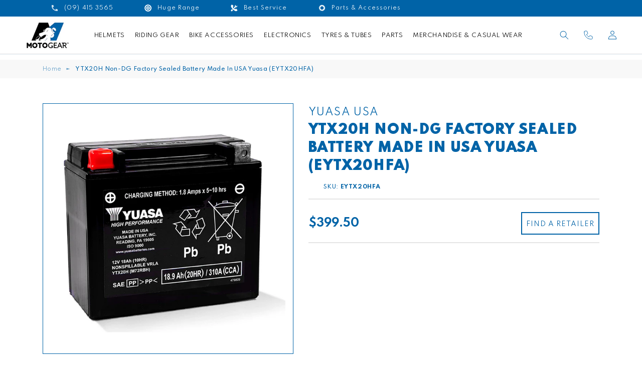

--- FILE ---
content_type: text/html; charset=utf-8
request_url: https://motogear.co.nz/products/electrical-sealed-factory-activated-battery-yuasa-ytx20h-battery-factory-activated-non-dg-eytx20hfa
body_size: 31836
content:
<!doctype html>
<html class="no-js" lang="en">
  <head>
    <meta charset="utf-8">
    <meta http-equiv="X-UA-Compatible" content="IE=edge">
    <meta name="viewport" content="width=device-width,initial-scale=1">
    <meta name="theme-color" content="">
    <link rel="canonical" href="https://motogear.co.nz/products/electrical-sealed-factory-activated-battery-yuasa-ytx20h-battery-factory-activated-non-dg-eytx20hfa">
    <link rel="preconnect" href="https://cdn.shopify.com" crossorigin><link rel="icon" type="image/png" href="//motogear.co.nz/cdn/shop/files/motogear-favicon-32x32_32x32.png?v=1648077493"><link rel="preconnect" href="https://fonts.shopifycdn.com" crossorigin><title>
      YTX20H Non-DG Factory Sealed Battery Made in USA Yuasa (EYTX20HFA)
 &ndash; Motogear New Zealand</title>

    
      <meta name="description" content="Fitment CategoryElectrical &amp;gt; Sealed Factory Activated BatteryPart NumberEYTX20HFADescriptionYTX20H Non-DG Factory Sealed Battery Made in USA Yuasa">
    

    

<meta property="og:site_name" content="Motogear New Zealand">
<meta property="og:url" content="https://motogear.co.nz/products/electrical-sealed-factory-activated-battery-yuasa-ytx20h-battery-factory-activated-non-dg-eytx20hfa">
<meta property="og:title" content="YTX20H Non-DG Factory Sealed Battery Made in USA Yuasa (EYTX20HFA)">
<meta property="og:type" content="product">
<meta property="og:description" content="Fitment CategoryElectrical &amp;gt; Sealed Factory Activated BatteryPart NumberEYTX20HFADescriptionYTX20H Non-DG Factory Sealed Battery Made in USA Yuasa"><meta property="og:image" content="http://motogear.co.nz/cdn/shop/products/21df347964f64ad58b22eeb46270f260_6408ba9b-e75a-4fe3-a660-fec893dd9d40.jpg?v=1746260533">
  <meta property="og:image:secure_url" content="https://motogear.co.nz/cdn/shop/products/21df347964f64ad58b22eeb46270f260_6408ba9b-e75a-4fe3-a660-fec893dd9d40.jpg?v=1746260533">
  <meta property="og:image:width" content="650">
  <meta property="og:image:height" content="650"><meta property="og:price:amount" content="399.50">
  <meta property="og:price:currency" content="NZD"><meta name="twitter:card" content="summary_large_image">
<meta name="twitter:title" content="YTX20H Non-DG Factory Sealed Battery Made in USA Yuasa (EYTX20HFA)">
<meta name="twitter:description" content="Fitment CategoryElectrical &amp;gt; Sealed Factory Activated BatteryPart NumberEYTX20HFADescriptionYTX20H Non-DG Factory Sealed Battery Made in USA Yuasa">


    <!-- FONT -->
    <link rel="preconnect" href="https://fonts.googleapis.com">
    <link rel="preconnect" href="https://fonts.gstatic.com" crossorigin>
    <link href="https://fonts.googleapis.com/css2?family=Spartan:wght@400;500;600;700;900&display=swap" rel="stylesheet">

    <script src="https://code.jquery.com/jquery-3.4.1.min.js" integrity="sha256-CSXorXvZcTkaix6Yvo6HppcZGetbYMGWSFlBw8HfCJo=" crossorigin="anonymous"></script>
    
    <script src="//motogear.co.nz/cdn/shop/t/18/assets/global.js?v=113086173658076021221740092568" defer="defer"></script>
    <script>window.performance && window.performance.mark && window.performance.mark('shopify.content_for_header.start');</script><meta name="facebook-domain-verification" content="8hqfk0a43kwgsxx3pi41wfze4gg1vd">
<meta id="shopify-digital-wallet" name="shopify-digital-wallet" content="/56026333340/digital_wallets/dialog">
<link rel="alternate" type="application/json+oembed" href="https://motogear.co.nz/products/electrical-sealed-factory-activated-battery-yuasa-ytx20h-battery-factory-activated-non-dg-eytx20hfa.oembed">
<script async="async" src="/checkouts/internal/preloads.js?locale=en-NZ"></script>
<script id="shopify-features" type="application/json">{"accessToken":"8796c75553a586e96bd54b51740bf85c","betas":["rich-media-storefront-analytics"],"domain":"motogear.co.nz","predictiveSearch":true,"shopId":56026333340,"locale":"en"}</script>
<script>var Shopify = Shopify || {};
Shopify.shop = "motogear-nz.myshopify.com";
Shopify.locale = "en";
Shopify.currency = {"active":"NZD","rate":"1.0"};
Shopify.country = "NZ";
Shopify.theme = {"name":"Find dealer fixed mobile of Devote","id":141220708508,"schema_name":"Dawn","schema_version":"2.3.0","theme_store_id":887,"role":"main"};
Shopify.theme.handle = "null";
Shopify.theme.style = {"id":null,"handle":null};
Shopify.cdnHost = "motogear.co.nz/cdn";
Shopify.routes = Shopify.routes || {};
Shopify.routes.root = "/";</script>
<script type="module">!function(o){(o.Shopify=o.Shopify||{}).modules=!0}(window);</script>
<script>!function(o){function n(){var o=[];function n(){o.push(Array.prototype.slice.apply(arguments))}return n.q=o,n}var t=o.Shopify=o.Shopify||{};t.loadFeatures=n(),t.autoloadFeatures=n()}(window);</script>
<script id="shop-js-analytics" type="application/json">{"pageType":"product"}</script>
<script defer="defer" async type="module" src="//motogear.co.nz/cdn/shopifycloud/shop-js/modules/v2/client.init-shop-cart-sync_BT-GjEfc.en.esm.js"></script>
<script defer="defer" async type="module" src="//motogear.co.nz/cdn/shopifycloud/shop-js/modules/v2/chunk.common_D58fp_Oc.esm.js"></script>
<script defer="defer" async type="module" src="//motogear.co.nz/cdn/shopifycloud/shop-js/modules/v2/chunk.modal_xMitdFEc.esm.js"></script>
<script type="module">
  await import("//motogear.co.nz/cdn/shopifycloud/shop-js/modules/v2/client.init-shop-cart-sync_BT-GjEfc.en.esm.js");
await import("//motogear.co.nz/cdn/shopifycloud/shop-js/modules/v2/chunk.common_D58fp_Oc.esm.js");
await import("//motogear.co.nz/cdn/shopifycloud/shop-js/modules/v2/chunk.modal_xMitdFEc.esm.js");

  window.Shopify.SignInWithShop?.initShopCartSync?.({"fedCMEnabled":true,"windoidEnabled":true});

</script>
<script>(function() {
  var isLoaded = false;
  function asyncLoad() {
    if (isLoaded) return;
    isLoaded = true;
    var urls = ["https:\/\/chimpstatic.com\/mcjs-connected\/js\/users\/408c0eb1fa497adaf6ad75693\/043e9b3c7eb07d401eefa5abd.js?shop=motogear-nz.myshopify.com","https:\/\/cdn.nfcube.com\/instafeed-980388dc35de279a3e602c71f7903e9c.js?shop=motogear-nz.myshopify.com"];
    for (var i = 0; i < urls.length; i++) {
      var s = document.createElement('script');
      s.type = 'text/javascript';
      s.async = true;
      s.src = urls[i];
      var x = document.getElementsByTagName('script')[0];
      x.parentNode.insertBefore(s, x);
    }
  };
  if(window.attachEvent) {
    window.attachEvent('onload', asyncLoad);
  } else {
    window.addEventListener('load', asyncLoad, false);
  }
})();</script>
<script id="__st">var __st={"a":56026333340,"offset":46800,"reqid":"d25d1324-4bff-446c-9d6b-a310bd5bbc6c-1769065899","pageurl":"motogear.co.nz\/products\/electrical-sealed-factory-activated-battery-yuasa-ytx20h-battery-factory-activated-non-dg-eytx20hfa","u":"2be9add43210","p":"product","rtyp":"product","rid":7228329394332};</script>
<script>window.ShopifyPaypalV4VisibilityTracking = true;</script>
<script id="captcha-bootstrap">!function(){'use strict';const t='contact',e='account',n='new_comment',o=[[t,t],['blogs',n],['comments',n],[t,'customer']],c=[[e,'customer_login'],[e,'guest_login'],[e,'recover_customer_password'],[e,'create_customer']],r=t=>t.map((([t,e])=>`form[action*='/${t}']:not([data-nocaptcha='true']) input[name='form_type'][value='${e}']`)).join(','),a=t=>()=>t?[...document.querySelectorAll(t)].map((t=>t.form)):[];function s(){const t=[...o],e=r(t);return a(e)}const i='password',u='form_key',d=['recaptcha-v3-token','g-recaptcha-response','h-captcha-response',i],f=()=>{try{return window.sessionStorage}catch{return}},m='__shopify_v',_=t=>t.elements[u];function p(t,e,n=!1){try{const o=window.sessionStorage,c=JSON.parse(o.getItem(e)),{data:r}=function(t){const{data:e,action:n}=t;return t[m]||n?{data:e,action:n}:{data:t,action:n}}(c);for(const[e,n]of Object.entries(r))t.elements[e]&&(t.elements[e].value=n);n&&o.removeItem(e)}catch(o){console.error('form repopulation failed',{error:o})}}const l='form_type',E='cptcha';function T(t){t.dataset[E]=!0}const w=window,h=w.document,L='Shopify',v='ce_forms',y='captcha';let A=!1;((t,e)=>{const n=(g='f06e6c50-85a8-45c8-87d0-21a2b65856fe',I='https://cdn.shopify.com/shopifycloud/storefront-forms-hcaptcha/ce_storefront_forms_captcha_hcaptcha.v1.5.2.iife.js',D={infoText:'Protected by hCaptcha',privacyText:'Privacy',termsText:'Terms'},(t,e,n)=>{const o=w[L][v],c=o.bindForm;if(c)return c(t,g,e,D).then(n);var r;o.q.push([[t,g,e,D],n]),r=I,A||(h.body.append(Object.assign(h.createElement('script'),{id:'captcha-provider',async:!0,src:r})),A=!0)});var g,I,D;w[L]=w[L]||{},w[L][v]=w[L][v]||{},w[L][v].q=[],w[L][y]=w[L][y]||{},w[L][y].protect=function(t,e){n(t,void 0,e),T(t)},Object.freeze(w[L][y]),function(t,e,n,w,h,L){const[v,y,A,g]=function(t,e,n){const i=e?o:[],u=t?c:[],d=[...i,...u],f=r(d),m=r(i),_=r(d.filter((([t,e])=>n.includes(e))));return[a(f),a(m),a(_),s()]}(w,h,L),I=t=>{const e=t.target;return e instanceof HTMLFormElement?e:e&&e.form},D=t=>v().includes(t);t.addEventListener('submit',(t=>{const e=I(t);if(!e)return;const n=D(e)&&!e.dataset.hcaptchaBound&&!e.dataset.recaptchaBound,o=_(e),c=g().includes(e)&&(!o||!o.value);(n||c)&&t.preventDefault(),c&&!n&&(function(t){try{if(!f())return;!function(t){const e=f();if(!e)return;const n=_(t);if(!n)return;const o=n.value;o&&e.removeItem(o)}(t);const e=Array.from(Array(32),(()=>Math.random().toString(36)[2])).join('');!function(t,e){_(t)||t.append(Object.assign(document.createElement('input'),{type:'hidden',name:u})),t.elements[u].value=e}(t,e),function(t,e){const n=f();if(!n)return;const o=[...t.querySelectorAll(`input[type='${i}']`)].map((({name:t})=>t)),c=[...d,...o],r={};for(const[a,s]of new FormData(t).entries())c.includes(a)||(r[a]=s);n.setItem(e,JSON.stringify({[m]:1,action:t.action,data:r}))}(t,e)}catch(e){console.error('failed to persist form',e)}}(e),e.submit())}));const S=(t,e)=>{t&&!t.dataset[E]&&(n(t,e.some((e=>e===t))),T(t))};for(const o of['focusin','change'])t.addEventListener(o,(t=>{const e=I(t);D(e)&&S(e,y())}));const B=e.get('form_key'),M=e.get(l),P=B&&M;t.addEventListener('DOMContentLoaded',(()=>{const t=y();if(P)for(const e of t)e.elements[l].value===M&&p(e,B);[...new Set([...A(),...v().filter((t=>'true'===t.dataset.shopifyCaptcha))])].forEach((e=>S(e,t)))}))}(h,new URLSearchParams(w.location.search),n,t,e,['guest_login'])})(!0,!0)}();</script>
<script integrity="sha256-4kQ18oKyAcykRKYeNunJcIwy7WH5gtpwJnB7kiuLZ1E=" data-source-attribution="shopify.loadfeatures" defer="defer" src="//motogear.co.nz/cdn/shopifycloud/storefront/assets/storefront/load_feature-a0a9edcb.js" crossorigin="anonymous"></script>
<script data-source-attribution="shopify.dynamic_checkout.dynamic.init">var Shopify=Shopify||{};Shopify.PaymentButton=Shopify.PaymentButton||{isStorefrontPortableWallets:!0,init:function(){window.Shopify.PaymentButton.init=function(){};var t=document.createElement("script");t.src="https://motogear.co.nz/cdn/shopifycloud/portable-wallets/latest/portable-wallets.en.js",t.type="module",document.head.appendChild(t)}};
</script>
<script data-source-attribution="shopify.dynamic_checkout.buyer_consent">
  function portableWalletsHideBuyerConsent(e){var t=document.getElementById("shopify-buyer-consent"),n=document.getElementById("shopify-subscription-policy-button");t&&n&&(t.classList.add("hidden"),t.setAttribute("aria-hidden","true"),n.removeEventListener("click",e))}function portableWalletsShowBuyerConsent(e){var t=document.getElementById("shopify-buyer-consent"),n=document.getElementById("shopify-subscription-policy-button");t&&n&&(t.classList.remove("hidden"),t.removeAttribute("aria-hidden"),n.addEventListener("click",e))}window.Shopify?.PaymentButton&&(window.Shopify.PaymentButton.hideBuyerConsent=portableWalletsHideBuyerConsent,window.Shopify.PaymentButton.showBuyerConsent=portableWalletsShowBuyerConsent);
</script>
<script data-source-attribution="shopify.dynamic_checkout.cart.bootstrap">document.addEventListener("DOMContentLoaded",(function(){function t(){return document.querySelector("shopify-accelerated-checkout-cart, shopify-accelerated-checkout")}if(t())Shopify.PaymentButton.init();else{new MutationObserver((function(e,n){t()&&(Shopify.PaymentButton.init(),n.disconnect())})).observe(document.body,{childList:!0,subtree:!0})}}));
</script>
<script id="sections-script" data-sections="main-product,header,footer" defer="defer" src="//motogear.co.nz/cdn/shop/t/18/compiled_assets/scripts.js?v=7226"></script>
<script>window.performance && window.performance.mark && window.performance.mark('shopify.content_for_header.end');</script>


    <style data-shopify>
      @font-face {
  font-family: Assistant;
  font-weight: 400;
  font-style: normal;
  font-display: swap;
  src: url("//motogear.co.nz/cdn/fonts/assistant/assistant_n4.9120912a469cad1cc292572851508ca49d12e768.woff2") format("woff2"),
       url("//motogear.co.nz/cdn/fonts/assistant/assistant_n4.6e9875ce64e0fefcd3f4446b7ec9036b3ddd2985.woff") format("woff");
}

      @font-face {
  font-family: Assistant;
  font-weight: 700;
  font-style: normal;
  font-display: swap;
  src: url("//motogear.co.nz/cdn/fonts/assistant/assistant_n7.bf44452348ec8b8efa3aa3068825305886b1c83c.woff2") format("woff2"),
       url("//motogear.co.nz/cdn/fonts/assistant/assistant_n7.0c887fee83f6b3bda822f1150b912c72da0f7b64.woff") format("woff");
}

      
      
      @font-face {
  font-family: Assistant;
  font-weight: 400;
  font-style: normal;
  font-display: swap;
  src: url("//motogear.co.nz/cdn/fonts/assistant/assistant_n4.9120912a469cad1cc292572851508ca49d12e768.woff2") format("woff2"),
       url("//motogear.co.nz/cdn/fonts/assistant/assistant_n4.6e9875ce64e0fefcd3f4446b7ec9036b3ddd2985.woff") format("woff");
}


      :root {
        --font-body-family: Assistant, sans-serif;
        --font-body-style: normal;
        --font-body-weight: 400;

        --font-heading-family: Assistant, sans-serif;
        --font-heading-style: normal;
        --font-heading-weight: 400;

        --font-body-scale: 1.0;
        --font-heading-scale: 1.0;

        --color-base-text: 0, 99, 167;
        --color-base-background-1: 255, 255, 255;
        --color-base-background-2: 0, 99, 167;
        --color-base-solid-button-labels: 0, 99, 167;
        --color-base-outline-button-labels: 18, 18, 18;
        --color-base-accent-1: 255, 255, 255;
        --color-base-accent-2: 0, 99, 167;
        --payment-terms-background-color: #FFFFFF;

        --gradient-base-background-1: #FFFFFF;
        --gradient-base-background-2: #0063a7;
        --gradient-base-accent-1: #ffffff;
        --gradient-base-accent-2: #0063a7;

        --page-width: 120rem;
        --page-width-margin: 0rem;
      }

      *,
      *::before,
      *::after {
        box-sizing: inherit;
      }

      html {
        box-sizing: border-box;
        font-size: calc(var(--font-body-scale) * 62.5%);
        height: 100%;
      }

      body {
        display: grid;
        grid-template-rows: auto auto 1fr auto;
        grid-template-columns: 100%;
        min-height: 100%;
        margin: 0;
        font-size: 1.5rem;
        letter-spacing: 0.06rem;
        line-height: calc(1 + 0.8 / var(--font-body-scale));
        font-family: var(--font-body-family);
        font-style: var(--font-body-style);
        font-weight: var(--font-body-weight);
      }

      @media screen and (min-width: 750px) {
        body {
          font-size: 1.6rem;
        }
      }
      html, body {
        overflow-x: hidden;
      }
      .shopify-policy__container {
        padding: 50px 40px;
        width: 1280px;
        max-width: 100%;
      }
    </style>

    <link href="//motogear.co.nz/cdn/shop/t/18/assets/base.css?v=7884749118516206681740092568" rel="stylesheet" type="text/css" media="all" />
    <link href="//motogear.co.nz/cdn/shop/t/18/assets/app.css?v=61329111606863650421740096096" rel="stylesheet" type="text/css" media="all" />
<link rel="preload" as="font" href="//motogear.co.nz/cdn/fonts/assistant/assistant_n4.9120912a469cad1cc292572851508ca49d12e768.woff2" type="font/woff2" crossorigin><link rel="preload" as="font" href="//motogear.co.nz/cdn/fonts/assistant/assistant_n4.9120912a469cad1cc292572851508ca49d12e768.woff2" type="font/woff2" crossorigin><link rel="stylesheet" href="//motogear.co.nz/cdn/shop/t/18/assets/component-predictive-search.css?v=10425135875555615991740092568" media="print" onload="this.media='all'"><script>document.documentElement.className = document.documentElement.className.replace('no-js', 'js');</script>

    
    <script src="https://maps.googleapis.com/maps/api/js?libraries=places&key=AIzaSyDcYs1L7arxzjS26G3ZyVlAjiPGcTEa478"></script>
    
    <script src="https://www.google.com/recaptcha/api.js" async defer></script>
    

<!-- Google tag (gtag.js) -->

<script async src="https://www.googletagmanager.com/gtag/js?id=G-X3D358EMHD"></script>

<script>

  window.dataLayer = window.dataLayer || [];

  function gtag(){dataLayer.push(arguments);}

  gtag('js', new Date());

 

  gtag('config', 'G-X3D358EMHD');

</script>
  

<!-- BEGIN app block: shopify://apps/pagefly-page-builder/blocks/app-embed/83e179f7-59a0-4589-8c66-c0dddf959200 -->

<!-- BEGIN app snippet: pagefly-cro-ab-testing-main -->







<script>
  ;(function () {
    const url = new URL(window.location)
    const viewParam = url.searchParams.get('view')
    if (viewParam && viewParam.includes('variant-pf-')) {
      url.searchParams.set('pf_v', viewParam)
      url.searchParams.delete('view')
      window.history.replaceState({}, '', url)
    }
  })()
</script>



<script type='module'>
  
  window.PAGEFLY_CRO = window.PAGEFLY_CRO || {}

  window.PAGEFLY_CRO['data_debug'] = {
    original_template_suffix: "all_products",
    allow_ab_test: false,
    ab_test_start_time: 0,
    ab_test_end_time: 0,
    today_date_time: 1769065899000,
  }
  window.PAGEFLY_CRO['GA4'] = { enabled: false}
</script>

<!-- END app snippet -->








  <script src='https://cdn.shopify.com/extensions/019bb4f9-aed6-78a3-be91-e9d44663e6bf/pagefly-page-builder-215/assets/pagefly-helper.js' defer='defer'></script>

  <script src='https://cdn.shopify.com/extensions/019bb4f9-aed6-78a3-be91-e9d44663e6bf/pagefly-page-builder-215/assets/pagefly-general-helper.js' defer='defer'></script>

  <script src='https://cdn.shopify.com/extensions/019bb4f9-aed6-78a3-be91-e9d44663e6bf/pagefly-page-builder-215/assets/pagefly-snap-slider.js' defer='defer'></script>

  <script src='https://cdn.shopify.com/extensions/019bb4f9-aed6-78a3-be91-e9d44663e6bf/pagefly-page-builder-215/assets/pagefly-slideshow-v3.js' defer='defer'></script>

  <script src='https://cdn.shopify.com/extensions/019bb4f9-aed6-78a3-be91-e9d44663e6bf/pagefly-page-builder-215/assets/pagefly-slideshow-v4.js' defer='defer'></script>

  <script src='https://cdn.shopify.com/extensions/019bb4f9-aed6-78a3-be91-e9d44663e6bf/pagefly-page-builder-215/assets/pagefly-glider.js' defer='defer'></script>

  <script src='https://cdn.shopify.com/extensions/019bb4f9-aed6-78a3-be91-e9d44663e6bf/pagefly-page-builder-215/assets/pagefly-slideshow-v1-v2.js' defer='defer'></script>

  <script src='https://cdn.shopify.com/extensions/019bb4f9-aed6-78a3-be91-e9d44663e6bf/pagefly-page-builder-215/assets/pagefly-product-media.js' defer='defer'></script>

  <script src='https://cdn.shopify.com/extensions/019bb4f9-aed6-78a3-be91-e9d44663e6bf/pagefly-page-builder-215/assets/pagefly-product.js' defer='defer'></script>


<script id='pagefly-helper-data' type='application/json'>
  {
    "page_optimization": {
      "assets_prefetching": false
    },
    "elements_asset_mapper": {
      "Accordion": "https://cdn.shopify.com/extensions/019bb4f9-aed6-78a3-be91-e9d44663e6bf/pagefly-page-builder-215/assets/pagefly-accordion.js",
      "Accordion3": "https://cdn.shopify.com/extensions/019bb4f9-aed6-78a3-be91-e9d44663e6bf/pagefly-page-builder-215/assets/pagefly-accordion3.js",
      "CountDown": "https://cdn.shopify.com/extensions/019bb4f9-aed6-78a3-be91-e9d44663e6bf/pagefly-page-builder-215/assets/pagefly-countdown.js",
      "GMap1": "https://cdn.shopify.com/extensions/019bb4f9-aed6-78a3-be91-e9d44663e6bf/pagefly-page-builder-215/assets/pagefly-gmap.js",
      "GMap2": "https://cdn.shopify.com/extensions/019bb4f9-aed6-78a3-be91-e9d44663e6bf/pagefly-page-builder-215/assets/pagefly-gmap.js",
      "GMapBasicV2": "https://cdn.shopify.com/extensions/019bb4f9-aed6-78a3-be91-e9d44663e6bf/pagefly-page-builder-215/assets/pagefly-gmap.js",
      "GMapAdvancedV2": "https://cdn.shopify.com/extensions/019bb4f9-aed6-78a3-be91-e9d44663e6bf/pagefly-page-builder-215/assets/pagefly-gmap.js",
      "HTML.Video": "https://cdn.shopify.com/extensions/019bb4f9-aed6-78a3-be91-e9d44663e6bf/pagefly-page-builder-215/assets/pagefly-htmlvideo.js",
      "HTML.Video2": "https://cdn.shopify.com/extensions/019bb4f9-aed6-78a3-be91-e9d44663e6bf/pagefly-page-builder-215/assets/pagefly-htmlvideo2.js",
      "HTML.Video3": "https://cdn.shopify.com/extensions/019bb4f9-aed6-78a3-be91-e9d44663e6bf/pagefly-page-builder-215/assets/pagefly-htmlvideo2.js",
      "BackgroundVideo": "https://cdn.shopify.com/extensions/019bb4f9-aed6-78a3-be91-e9d44663e6bf/pagefly-page-builder-215/assets/pagefly-htmlvideo2.js",
      "Instagram": "https://cdn.shopify.com/extensions/019bb4f9-aed6-78a3-be91-e9d44663e6bf/pagefly-page-builder-215/assets/pagefly-instagram.js",
      "Instagram2": "https://cdn.shopify.com/extensions/019bb4f9-aed6-78a3-be91-e9d44663e6bf/pagefly-page-builder-215/assets/pagefly-instagram.js",
      "Insta3": "https://cdn.shopify.com/extensions/019bb4f9-aed6-78a3-be91-e9d44663e6bf/pagefly-page-builder-215/assets/pagefly-instagram3.js",
      "Tabs": "https://cdn.shopify.com/extensions/019bb4f9-aed6-78a3-be91-e9d44663e6bf/pagefly-page-builder-215/assets/pagefly-tab.js",
      "Tabs3": "https://cdn.shopify.com/extensions/019bb4f9-aed6-78a3-be91-e9d44663e6bf/pagefly-page-builder-215/assets/pagefly-tab3.js",
      "ProductBox": "https://cdn.shopify.com/extensions/019bb4f9-aed6-78a3-be91-e9d44663e6bf/pagefly-page-builder-215/assets/pagefly-cart.js",
      "FBPageBox2": "https://cdn.shopify.com/extensions/019bb4f9-aed6-78a3-be91-e9d44663e6bf/pagefly-page-builder-215/assets/pagefly-facebook.js",
      "FBLikeButton2": "https://cdn.shopify.com/extensions/019bb4f9-aed6-78a3-be91-e9d44663e6bf/pagefly-page-builder-215/assets/pagefly-facebook.js",
      "TwitterFeed2": "https://cdn.shopify.com/extensions/019bb4f9-aed6-78a3-be91-e9d44663e6bf/pagefly-page-builder-215/assets/pagefly-twitter.js",
      "Paragraph4": "https://cdn.shopify.com/extensions/019bb4f9-aed6-78a3-be91-e9d44663e6bf/pagefly-page-builder-215/assets/pagefly-paragraph4.js",

      "AliReviews": "https://cdn.shopify.com/extensions/019bb4f9-aed6-78a3-be91-e9d44663e6bf/pagefly-page-builder-215/assets/pagefly-3rd-elements.js",
      "BackInStock": "https://cdn.shopify.com/extensions/019bb4f9-aed6-78a3-be91-e9d44663e6bf/pagefly-page-builder-215/assets/pagefly-3rd-elements.js",
      "GloboBackInStock": "https://cdn.shopify.com/extensions/019bb4f9-aed6-78a3-be91-e9d44663e6bf/pagefly-page-builder-215/assets/pagefly-3rd-elements.js",
      "GrowaveWishlist": "https://cdn.shopify.com/extensions/019bb4f9-aed6-78a3-be91-e9d44663e6bf/pagefly-page-builder-215/assets/pagefly-3rd-elements.js",
      "InfiniteOptionsShopPad": "https://cdn.shopify.com/extensions/019bb4f9-aed6-78a3-be91-e9d44663e6bf/pagefly-page-builder-215/assets/pagefly-3rd-elements.js",
      "InkybayProductPersonalizer": "https://cdn.shopify.com/extensions/019bb4f9-aed6-78a3-be91-e9d44663e6bf/pagefly-page-builder-215/assets/pagefly-3rd-elements.js",
      "LimeSpot": "https://cdn.shopify.com/extensions/019bb4f9-aed6-78a3-be91-e9d44663e6bf/pagefly-page-builder-215/assets/pagefly-3rd-elements.js",
      "Loox": "https://cdn.shopify.com/extensions/019bb4f9-aed6-78a3-be91-e9d44663e6bf/pagefly-page-builder-215/assets/pagefly-3rd-elements.js",
      "Opinew": "https://cdn.shopify.com/extensions/019bb4f9-aed6-78a3-be91-e9d44663e6bf/pagefly-page-builder-215/assets/pagefly-3rd-elements.js",
      "Powr": "https://cdn.shopify.com/extensions/019bb4f9-aed6-78a3-be91-e9d44663e6bf/pagefly-page-builder-215/assets/pagefly-3rd-elements.js",
      "ProductReviews": "https://cdn.shopify.com/extensions/019bb4f9-aed6-78a3-be91-e9d44663e6bf/pagefly-page-builder-215/assets/pagefly-3rd-elements.js",
      "PushOwl": "https://cdn.shopify.com/extensions/019bb4f9-aed6-78a3-be91-e9d44663e6bf/pagefly-page-builder-215/assets/pagefly-3rd-elements.js",
      "ReCharge": "https://cdn.shopify.com/extensions/019bb4f9-aed6-78a3-be91-e9d44663e6bf/pagefly-page-builder-215/assets/pagefly-3rd-elements.js",
      "Rivyo": "https://cdn.shopify.com/extensions/019bb4f9-aed6-78a3-be91-e9d44663e6bf/pagefly-page-builder-215/assets/pagefly-3rd-elements.js",
      "TrackingMore": "https://cdn.shopify.com/extensions/019bb4f9-aed6-78a3-be91-e9d44663e6bf/pagefly-page-builder-215/assets/pagefly-3rd-elements.js",
      "Vitals": "https://cdn.shopify.com/extensions/019bb4f9-aed6-78a3-be91-e9d44663e6bf/pagefly-page-builder-215/assets/pagefly-3rd-elements.js",
      "Wiser": "https://cdn.shopify.com/extensions/019bb4f9-aed6-78a3-be91-e9d44663e6bf/pagefly-page-builder-215/assets/pagefly-3rd-elements.js"
    },
    "custom_elements_mapper": {
      "pf-click-action-element": "https://cdn.shopify.com/extensions/019bb4f9-aed6-78a3-be91-e9d44663e6bf/pagefly-page-builder-215/assets/pagefly-click-action-element.js",
      "pf-dialog-element": "https://cdn.shopify.com/extensions/019bb4f9-aed6-78a3-be91-e9d44663e6bf/pagefly-page-builder-215/assets/pagefly-dialog-element.js"
    }
  }
</script>


<!-- END app block --><!-- BEGIN app block: shopify://apps/hulk-form-builder/blocks/app-embed/b6b8dd14-356b-4725-a4ed-77232212b3c3 --><!-- BEGIN app snippet: hulkapps-formbuilder-theme-ext --><script type="text/javascript">
  
  if (typeof window.formbuilder_customer != "object") {
        window.formbuilder_customer = {}
  }

  window.hulkFormBuilder = {
    form_data: {"form_zo3j3LH1qxL1lw4ITh-tfQ":{"uuid":"zo3j3LH1qxL1lw4ITh-tfQ","form_name":"Mitas Sponsorship","form_data":{"div_back_gradient_1":"#fff","div_back_gradient_2":"#fff","back_color":"#fff","form_title":"\u003ch3\u003eMitas Sponsorship Application\u003c\/h3\u003e\n","form_submit":"Submit","after_submit":"hideAndmessage","after_submit_msg":"","captcha_enable":"no","label_style":"blockLabels","input_border_radius":"2","back_type":"transparent","input_back_color":"#fff","input_back_color_hover":"#fff","back_shadow":"none","label_font_clr":"#333333","input_font_clr":"#333333","button_align":"fullBtn","button_clr":"#fff","button_back_clr":"#333333","button_border_radius":"2","form_width":"100%","form_border_size":"2","form_border_clr":"#c7c7c7","form_border_radius":"1","label_font_size":"14","input_font_size":"12","button_font_size":"16","form_padding":"35","input_border_color":"#ccc","input_border_color_hover":"#ccc","btn_border_clr":"#333333","btn_border_size":"1","form_name":"Mitas Sponsorship","":"","form_access_message":"\u003cp\u003ePlease login to access the form\u003cbr\u003eDo not have an account? Create account\u003c\/p\u003e","form_description":"\u003cp\u003ePlease complete the questionnaire below so we can better understand you, your riding style, and content creation approach.\u003c\/p\u003e\n","formElements":[{"type":"text","position":0,"label":"First Name","customClass":"","halfwidth":"yes","Conditions":{},"page_number":1,"required":"yes"},{"type":"text","position":1,"label":"Last Name","halfwidth":"yes","Conditions":{},"page_number":1,"required":"yes"},{"type":"email","position":2,"label":"Email","required":"yes","email_confirm":"yes","Conditions":{},"page_number":1},{"Conditions":{},"type":"text","position":3,"label":"Motorcycle Year\/Make\/Model?","required":"yes","page_number":1},{"Conditions":{},"type":"phone","position":4,"label":"Phone Number","default_country_code":"New Zealand +64","required":"yes","page_number":1},{"Conditions":{},"type":"url","position":5,"label":"Please provide URLs to all relevant social media accounts where you share motorcycle-related content.\u003cbr\u003e Facebook","page_number":1},{"Conditions":{},"type":"url","position":6,"label":"Instagram","page_number":1},{"Conditions":{},"type":"url","position":7,"label":"YouTube","page_number":1},{"Conditions":{},"type":"url","position":8,"label":"TikTok","page_number":1},{"Conditions":{},"type":"textarea","position":9,"label":"What competition events do you plan to enter in the next 6-12 months?","page_number":1},{"Conditions":{},"type":"textarea","position":10,"label":" How you plan to create and share content? (e.g., videos, reviews, live streams, blog posts)","page_number":1},{"Conditions":{},"type":"textarea","position":11,"label":"Previous Sponsorships \u003cbr\u003e  Have you worked with any other brands? If so, please list them and provide links to any related content you created.","page_number":1},{"Conditions":{},"type":"textarea","position":12,"label":"Are you looking for any specific Mitas Tyres?  Let us know what would help you take your riding and content to the next level.","page_number":1},{"Conditions":{},"type":"textarea","position":13,"label":"Which Motorcycle Dealer would you prefer to work with to receive your Mitas Tyres from?","page_number":1},{"Conditions":{},"type":"textarea","position":14,"label":"Is there anything else you’d like us to know about you, your riding background, or your content style?","page_number":1}]},"is_spam_form":false,"shop_uuid":"hA-ZMoyfIe4eEaw4wdXwvA","shop_timezone":"Pacific\/Auckland","shop_id":78183,"shop_is_after_submit_enabled":true,"shop_shopify_plan":"Basic","shop_shopify_domain":"motogear-nz.myshopify.com"}},
    shop_data: {"shop_hA-ZMoyfIe4eEaw4wdXwvA":{"shop_uuid":"hA-ZMoyfIe4eEaw4wdXwvA","shop_timezone":"Pacific\/Auckland","shop_id":78183,"shop_is_after_submit_enabled":true,"shop_shopify_plan":"Basic","shop_shopify_domain":"motogear-nz.myshopify.com","shop_created_at":"2023-02-09T18:31:17.812-06:00","is_skip_metafield":false,"shop_deleted":false,"shop_disabled":false}},
    settings_data: {"shop_settings":{"shop_customise_msgs":[],"default_customise_msgs":{"is_required":"is required","thank_you":"Thank you! The form was submitted successfully.","processing":"Processing...","valid_data":"Please provide valid data","valid_email":"Provide valid email format","valid_tags":"HTML Tags are not allowed","valid_phone":"Provide valid phone number","valid_captcha":"Please provide valid captcha response","valid_url":"Provide valid URL","only_number_alloud":"Provide valid number in","number_less":"must be less than","number_more":"must be more than","image_must_less":"Image must be less than 20MB","image_number":"Images allowed","image_extension":"Invalid extension! Please provide image file","error_image_upload":"Error in image upload. Please try again.","error_file_upload":"Error in file upload. Please try again.","your_response":"Your response","error_form_submit":"Error occur.Please try again after sometime.","email_submitted":"Form with this email is already submitted","invalid_email_by_zerobounce":"The email address you entered appears to be invalid. Please check it and try again.","download_file":"Download file","card_details_invalid":"Your card details are invalid","card_details":"Card details","please_enter_card_details":"Please enter card details","card_number":"Card number","exp_mm":"Exp MM","exp_yy":"Exp YY","crd_cvc":"CVV","payment_value":"Payment amount","please_enter_payment_amount":"Please enter payment amount","address1":"Address line 1","address2":"Address line 2","city":"City","province":"Province","zipcode":"Zip code","country":"Country","blocked_domain":"This form does not accept addresses from","file_must_less":"File must be less than 20MB","file_extension":"Invalid extension! Please provide file","only_file_number_alloud":"files allowed","previous":"Previous","next":"Next","must_have_a_input":"Please enter at least one field.","please_enter_required_data":"Please enter required data","atleast_one_special_char":"Include at least one special character","atleast_one_lowercase_char":"Include at least one lowercase character","atleast_one_uppercase_char":"Include at least one uppercase character","atleast_one_number":"Include at least one number","must_have_8_chars":"Must have 8 characters long","be_between_8_and_12_chars":"Be between 8 and 12 characters long","please_select":"Please Select","phone_submitted":"Form with this phone number is already submitted","user_res_parse_error":"Error while submitting the form","valid_same_values":"values must be same","product_choice_clear_selection":"Clear Selection","picture_choice_clear_selection":"Clear Selection","remove_all_for_file_image_upload":"Remove All","invalid_file_type_for_image_upload":"You can't upload files of this type.","invalid_file_type_for_signature_upload":"You can't upload files of this type.","max_files_exceeded_for_file_upload":"You can not upload any more files.","max_files_exceeded_for_image_upload":"You can not upload any more files.","file_already_exist":"File already uploaded","max_limit_exceed":"You have added the maximum number of text fields.","cancel_upload_for_file_upload":"Cancel upload","cancel_upload_for_image_upload":"Cancel upload","cancel_upload_for_signature_upload":"Cancel upload"},"shop_blocked_domains":[]}},
    features_data: {"shop_plan_features":{"shop_plan_features":["unlimited-forms","full-design-customization","export-form-submissions","multiple-recipients-for-form-submissions","multiple-admin-notifications","enable-captcha","unlimited-file-uploads","save-submitted-form-data","set-auto-response-message","conditional-logic","form-banner","save-as-draft-facility","include-user-response-in-admin-email","disable-form-submission","file-upload"]}},
    shop: null,
    shop_id: null,
    plan_features: null,
    validateDoubleQuotes: false,
    assets: {
      extraFunctions: "https://cdn.shopify.com/extensions/019bb5ee-ec40-7527-955d-c1b8751eb060/form-builder-by-hulkapps-50/assets/extra-functions.js",
      extraStyles: "https://cdn.shopify.com/extensions/019bb5ee-ec40-7527-955d-c1b8751eb060/form-builder-by-hulkapps-50/assets/extra-styles.css",
      bootstrapStyles: "https://cdn.shopify.com/extensions/019bb5ee-ec40-7527-955d-c1b8751eb060/form-builder-by-hulkapps-50/assets/theme-app-extension-bootstrap.css"
    },
    translations: {
      htmlTagNotAllowed: "HTML Tags are not allowed",
      sqlQueryNotAllowed: "SQL Queries are not allowed",
      doubleQuoteNotAllowed: "Double quotes are not allowed",
      vorwerkHttpWwwNotAllowed: "The words \u0026#39;http\u0026#39; and \u0026#39;www\u0026#39; are not allowed. Please remove them and try again.",
      maxTextFieldsReached: "You have added the maximum number of text fields.",
      avoidNegativeWords: "Avoid negative words: Don\u0026#39;t use negative words in your contact message.",
      customDesignOnly: "This form is for custom designs requests. For general inquiries please contact our team at info@stagheaddesigns.com",
      zerobounceApiErrorMsg: "We couldn\u0026#39;t verify your email due to a technical issue. Please try again later.",
    }

  }

  

  window.FbThemeAppExtSettingsHash = {}
  
</script><!-- END app snippet --><!-- END app block --><script src="https://cdn.shopify.com/extensions/019bb5ee-ec40-7527-955d-c1b8751eb060/form-builder-by-hulkapps-50/assets/form-builder-script.js" type="text/javascript" defer="defer"></script>
<link href="https://monorail-edge.shopifysvc.com" rel="dns-prefetch">
<script>(function(){if ("sendBeacon" in navigator && "performance" in window) {try {var session_token_from_headers = performance.getEntriesByType('navigation')[0].serverTiming.find(x => x.name == '_s').description;} catch {var session_token_from_headers = undefined;}var session_cookie_matches = document.cookie.match(/_shopify_s=([^;]*)/);var session_token_from_cookie = session_cookie_matches && session_cookie_matches.length === 2 ? session_cookie_matches[1] : "";var session_token = session_token_from_headers || session_token_from_cookie || "";function handle_abandonment_event(e) {var entries = performance.getEntries().filter(function(entry) {return /monorail-edge.shopifysvc.com/.test(entry.name);});if (!window.abandonment_tracked && entries.length === 0) {window.abandonment_tracked = true;var currentMs = Date.now();var navigation_start = performance.timing.navigationStart;var payload = {shop_id: 56026333340,url: window.location.href,navigation_start,duration: currentMs - navigation_start,session_token,page_type: "product"};window.navigator.sendBeacon("https://monorail-edge.shopifysvc.com/v1/produce", JSON.stringify({schema_id: "online_store_buyer_site_abandonment/1.1",payload: payload,metadata: {event_created_at_ms: currentMs,event_sent_at_ms: currentMs}}));}}window.addEventListener('pagehide', handle_abandonment_event);}}());</script>
<script id="web-pixels-manager-setup">(function e(e,d,r,n,o){if(void 0===o&&(o={}),!Boolean(null===(a=null===(i=window.Shopify)||void 0===i?void 0:i.analytics)||void 0===a?void 0:a.replayQueue)){var i,a;window.Shopify=window.Shopify||{};var t=window.Shopify;t.analytics=t.analytics||{};var s=t.analytics;s.replayQueue=[],s.publish=function(e,d,r){return s.replayQueue.push([e,d,r]),!0};try{self.performance.mark("wpm:start")}catch(e){}var l=function(){var e={modern:/Edge?\/(1{2}[4-9]|1[2-9]\d|[2-9]\d{2}|\d{4,})\.\d+(\.\d+|)|Firefox\/(1{2}[4-9]|1[2-9]\d|[2-9]\d{2}|\d{4,})\.\d+(\.\d+|)|Chrom(ium|e)\/(9{2}|\d{3,})\.\d+(\.\d+|)|(Maci|X1{2}).+ Version\/(15\.\d+|(1[6-9]|[2-9]\d|\d{3,})\.\d+)([,.]\d+|)( \(\w+\)|)( Mobile\/\w+|) Safari\/|Chrome.+OPR\/(9{2}|\d{3,})\.\d+\.\d+|(CPU[ +]OS|iPhone[ +]OS|CPU[ +]iPhone|CPU IPhone OS|CPU iPad OS)[ +]+(15[._]\d+|(1[6-9]|[2-9]\d|\d{3,})[._]\d+)([._]\d+|)|Android:?[ /-](13[3-9]|1[4-9]\d|[2-9]\d{2}|\d{4,})(\.\d+|)(\.\d+|)|Android.+Firefox\/(13[5-9]|1[4-9]\d|[2-9]\d{2}|\d{4,})\.\d+(\.\d+|)|Android.+Chrom(ium|e)\/(13[3-9]|1[4-9]\d|[2-9]\d{2}|\d{4,})\.\d+(\.\d+|)|SamsungBrowser\/([2-9]\d|\d{3,})\.\d+/,legacy:/Edge?\/(1[6-9]|[2-9]\d|\d{3,})\.\d+(\.\d+|)|Firefox\/(5[4-9]|[6-9]\d|\d{3,})\.\d+(\.\d+|)|Chrom(ium|e)\/(5[1-9]|[6-9]\d|\d{3,})\.\d+(\.\d+|)([\d.]+$|.*Safari\/(?![\d.]+ Edge\/[\d.]+$))|(Maci|X1{2}).+ Version\/(10\.\d+|(1[1-9]|[2-9]\d|\d{3,})\.\d+)([,.]\d+|)( \(\w+\)|)( Mobile\/\w+|) Safari\/|Chrome.+OPR\/(3[89]|[4-9]\d|\d{3,})\.\d+\.\d+|(CPU[ +]OS|iPhone[ +]OS|CPU[ +]iPhone|CPU IPhone OS|CPU iPad OS)[ +]+(10[._]\d+|(1[1-9]|[2-9]\d|\d{3,})[._]\d+)([._]\d+|)|Android:?[ /-](13[3-9]|1[4-9]\d|[2-9]\d{2}|\d{4,})(\.\d+|)(\.\d+|)|Mobile Safari.+OPR\/([89]\d|\d{3,})\.\d+\.\d+|Android.+Firefox\/(13[5-9]|1[4-9]\d|[2-9]\d{2}|\d{4,})\.\d+(\.\d+|)|Android.+Chrom(ium|e)\/(13[3-9]|1[4-9]\d|[2-9]\d{2}|\d{4,})\.\d+(\.\d+|)|Android.+(UC? ?Browser|UCWEB|U3)[ /]?(15\.([5-9]|\d{2,})|(1[6-9]|[2-9]\d|\d{3,})\.\d+)\.\d+|SamsungBrowser\/(5\.\d+|([6-9]|\d{2,})\.\d+)|Android.+MQ{2}Browser\/(14(\.(9|\d{2,})|)|(1[5-9]|[2-9]\d|\d{3,})(\.\d+|))(\.\d+|)|K[Aa][Ii]OS\/(3\.\d+|([4-9]|\d{2,})\.\d+)(\.\d+|)/},d=e.modern,r=e.legacy,n=navigator.userAgent;return n.match(d)?"modern":n.match(r)?"legacy":"unknown"}(),u="modern"===l?"modern":"legacy",c=(null!=n?n:{modern:"",legacy:""})[u],f=function(e){return[e.baseUrl,"/wpm","/b",e.hashVersion,"modern"===e.buildTarget?"m":"l",".js"].join("")}({baseUrl:d,hashVersion:r,buildTarget:u}),m=function(e){var d=e.version,r=e.bundleTarget,n=e.surface,o=e.pageUrl,i=e.monorailEndpoint;return{emit:function(e){var a=e.status,t=e.errorMsg,s=(new Date).getTime(),l=JSON.stringify({metadata:{event_sent_at_ms:s},events:[{schema_id:"web_pixels_manager_load/3.1",payload:{version:d,bundle_target:r,page_url:o,status:a,surface:n,error_msg:t},metadata:{event_created_at_ms:s}}]});if(!i)return console&&console.warn&&console.warn("[Web Pixels Manager] No Monorail endpoint provided, skipping logging."),!1;try{return self.navigator.sendBeacon.bind(self.navigator)(i,l)}catch(e){}var u=new XMLHttpRequest;try{return u.open("POST",i,!0),u.setRequestHeader("Content-Type","text/plain"),u.send(l),!0}catch(e){return console&&console.warn&&console.warn("[Web Pixels Manager] Got an unhandled error while logging to Monorail."),!1}}}}({version:r,bundleTarget:l,surface:e.surface,pageUrl:self.location.href,monorailEndpoint:e.monorailEndpoint});try{o.browserTarget=l,function(e){var d=e.src,r=e.async,n=void 0===r||r,o=e.onload,i=e.onerror,a=e.sri,t=e.scriptDataAttributes,s=void 0===t?{}:t,l=document.createElement("script"),u=document.querySelector("head"),c=document.querySelector("body");if(l.async=n,l.src=d,a&&(l.integrity=a,l.crossOrigin="anonymous"),s)for(var f in s)if(Object.prototype.hasOwnProperty.call(s,f))try{l.dataset[f]=s[f]}catch(e){}if(o&&l.addEventListener("load",o),i&&l.addEventListener("error",i),u)u.appendChild(l);else{if(!c)throw new Error("Did not find a head or body element to append the script");c.appendChild(l)}}({src:f,async:!0,onload:function(){if(!function(){var e,d;return Boolean(null===(d=null===(e=window.Shopify)||void 0===e?void 0:e.analytics)||void 0===d?void 0:d.initialized)}()){var d=window.webPixelsManager.init(e)||void 0;if(d){var r=window.Shopify.analytics;r.replayQueue.forEach((function(e){var r=e[0],n=e[1],o=e[2];d.publishCustomEvent(r,n,o)})),r.replayQueue=[],r.publish=d.publishCustomEvent,r.visitor=d.visitor,r.initialized=!0}}},onerror:function(){return m.emit({status:"failed",errorMsg:"".concat(f," has failed to load")})},sri:function(e){var d=/^sha384-[A-Za-z0-9+/=]+$/;return"string"==typeof e&&d.test(e)}(c)?c:"",scriptDataAttributes:o}),m.emit({status:"loading"})}catch(e){m.emit({status:"failed",errorMsg:(null==e?void 0:e.message)||"Unknown error"})}}})({shopId: 56026333340,storefrontBaseUrl: "https://motogear.co.nz",extensionsBaseUrl: "https://extensions.shopifycdn.com/cdn/shopifycloud/web-pixels-manager",monorailEndpoint: "https://monorail-edge.shopifysvc.com/unstable/produce_batch",surface: "storefront-renderer",enabledBetaFlags: ["2dca8a86"],webPixelsConfigList: [{"id":"1034322076","configuration":"{\"webPixelName\":\"Judge.me\"}","eventPayloadVersion":"v1","runtimeContext":"STRICT","scriptVersion":"34ad157958823915625854214640f0bf","type":"APP","apiClientId":683015,"privacyPurposes":["ANALYTICS"],"dataSharingAdjustments":{"protectedCustomerApprovalScopes":["read_customer_email","read_customer_name","read_customer_personal_data","read_customer_phone"]}},{"id":"193626268","configuration":"{\"pixel_id\":\"125931404784877\",\"pixel_type\":\"facebook_pixel\",\"metaapp_system_user_token\":\"-\"}","eventPayloadVersion":"v1","runtimeContext":"OPEN","scriptVersion":"ca16bc87fe92b6042fbaa3acc2fbdaa6","type":"APP","apiClientId":2329312,"privacyPurposes":["ANALYTICS","MARKETING","SALE_OF_DATA"],"dataSharingAdjustments":{"protectedCustomerApprovalScopes":["read_customer_address","read_customer_email","read_customer_name","read_customer_personal_data","read_customer_phone"]}},{"id":"shopify-app-pixel","configuration":"{}","eventPayloadVersion":"v1","runtimeContext":"STRICT","scriptVersion":"0450","apiClientId":"shopify-pixel","type":"APP","privacyPurposes":["ANALYTICS","MARKETING"]},{"id":"shopify-custom-pixel","eventPayloadVersion":"v1","runtimeContext":"LAX","scriptVersion":"0450","apiClientId":"shopify-pixel","type":"CUSTOM","privacyPurposes":["ANALYTICS","MARKETING"]}],isMerchantRequest: false,initData: {"shop":{"name":"Motogear New Zealand","paymentSettings":{"currencyCode":"NZD"},"myshopifyDomain":"motogear-nz.myshopify.com","countryCode":"NZ","storefrontUrl":"https:\/\/motogear.co.nz"},"customer":null,"cart":null,"checkout":null,"productVariants":[{"price":{"amount":399.5,"currencyCode":"NZD"},"product":{"title":"YTX20H Non-DG Factory Sealed Battery Made in USA Yuasa (EYTX20HFA)","vendor":"YUASA USA","id":"7228329394332","untranslatedTitle":"YTX20H Non-DG Factory Sealed Battery Made in USA Yuasa (EYTX20HFA)","url":"\/products\/electrical-sealed-factory-activated-battery-yuasa-ytx20h-battery-factory-activated-non-dg-eytx20hfa","type":"YUASA USA"},"id":"41424897474716","image":{"src":"\/\/motogear.co.nz\/cdn\/shop\/products\/21df347964f64ad58b22eeb46270f260_6408ba9b-e75a-4fe3-a660-fec893dd9d40.jpg?v=1746260533"},"sku":"EYTX20HFA","title":"Default Title","untranslatedTitle":"Default Title"}],"purchasingCompany":null},},"https://motogear.co.nz/cdn","fcfee988w5aeb613cpc8e4bc33m6693e112",{"modern":"","legacy":""},{"shopId":"56026333340","storefrontBaseUrl":"https:\/\/motogear.co.nz","extensionBaseUrl":"https:\/\/extensions.shopifycdn.com\/cdn\/shopifycloud\/web-pixels-manager","surface":"storefront-renderer","enabledBetaFlags":"[\"2dca8a86\"]","isMerchantRequest":"false","hashVersion":"fcfee988w5aeb613cpc8e4bc33m6693e112","publish":"custom","events":"[[\"page_viewed\",{}],[\"product_viewed\",{\"productVariant\":{\"price\":{\"amount\":399.5,\"currencyCode\":\"NZD\"},\"product\":{\"title\":\"YTX20H Non-DG Factory Sealed Battery Made in USA Yuasa (EYTX20HFA)\",\"vendor\":\"YUASA USA\",\"id\":\"7228329394332\",\"untranslatedTitle\":\"YTX20H Non-DG Factory Sealed Battery Made in USA Yuasa (EYTX20HFA)\",\"url\":\"\/products\/electrical-sealed-factory-activated-battery-yuasa-ytx20h-battery-factory-activated-non-dg-eytx20hfa\",\"type\":\"YUASA USA\"},\"id\":\"41424897474716\",\"image\":{\"src\":\"\/\/motogear.co.nz\/cdn\/shop\/products\/21df347964f64ad58b22eeb46270f260_6408ba9b-e75a-4fe3-a660-fec893dd9d40.jpg?v=1746260533\"},\"sku\":\"EYTX20HFA\",\"title\":\"Default Title\",\"untranslatedTitle\":\"Default Title\"}}]]"});</script><script>
  window.ShopifyAnalytics = window.ShopifyAnalytics || {};
  window.ShopifyAnalytics.meta = window.ShopifyAnalytics.meta || {};
  window.ShopifyAnalytics.meta.currency = 'NZD';
  var meta = {"product":{"id":7228329394332,"gid":"gid:\/\/shopify\/Product\/7228329394332","vendor":"YUASA USA","type":"YUASA USA","handle":"electrical-sealed-factory-activated-battery-yuasa-ytx20h-battery-factory-activated-non-dg-eytx20hfa","variants":[{"id":41424897474716,"price":39950,"name":"YTX20H Non-DG Factory Sealed Battery Made in USA Yuasa (EYTX20HFA)","public_title":null,"sku":"EYTX20HFA"}],"remote":false},"page":{"pageType":"product","resourceType":"product","resourceId":7228329394332,"requestId":"d25d1324-4bff-446c-9d6b-a310bd5bbc6c-1769065899"}};
  for (var attr in meta) {
    window.ShopifyAnalytics.meta[attr] = meta[attr];
  }
</script>
<script class="analytics">
  (function () {
    var customDocumentWrite = function(content) {
      var jquery = null;

      if (window.jQuery) {
        jquery = window.jQuery;
      } else if (window.Checkout && window.Checkout.$) {
        jquery = window.Checkout.$;
      }

      if (jquery) {
        jquery('body').append(content);
      }
    };

    var hasLoggedConversion = function(token) {
      if (token) {
        return document.cookie.indexOf('loggedConversion=' + token) !== -1;
      }
      return false;
    }

    var setCookieIfConversion = function(token) {
      if (token) {
        var twoMonthsFromNow = new Date(Date.now());
        twoMonthsFromNow.setMonth(twoMonthsFromNow.getMonth() + 2);

        document.cookie = 'loggedConversion=' + token + '; expires=' + twoMonthsFromNow;
      }
    }

    var trekkie = window.ShopifyAnalytics.lib = window.trekkie = window.trekkie || [];
    if (trekkie.integrations) {
      return;
    }
    trekkie.methods = [
      'identify',
      'page',
      'ready',
      'track',
      'trackForm',
      'trackLink'
    ];
    trekkie.factory = function(method) {
      return function() {
        var args = Array.prototype.slice.call(arguments);
        args.unshift(method);
        trekkie.push(args);
        return trekkie;
      };
    };
    for (var i = 0; i < trekkie.methods.length; i++) {
      var key = trekkie.methods[i];
      trekkie[key] = trekkie.factory(key);
    }
    trekkie.load = function(config) {
      trekkie.config = config || {};
      trekkie.config.initialDocumentCookie = document.cookie;
      var first = document.getElementsByTagName('script')[0];
      var script = document.createElement('script');
      script.type = 'text/javascript';
      script.onerror = function(e) {
        var scriptFallback = document.createElement('script');
        scriptFallback.type = 'text/javascript';
        scriptFallback.onerror = function(error) {
                var Monorail = {
      produce: function produce(monorailDomain, schemaId, payload) {
        var currentMs = new Date().getTime();
        var event = {
          schema_id: schemaId,
          payload: payload,
          metadata: {
            event_created_at_ms: currentMs,
            event_sent_at_ms: currentMs
          }
        };
        return Monorail.sendRequest("https://" + monorailDomain + "/v1/produce", JSON.stringify(event));
      },
      sendRequest: function sendRequest(endpointUrl, payload) {
        // Try the sendBeacon API
        if (window && window.navigator && typeof window.navigator.sendBeacon === 'function' && typeof window.Blob === 'function' && !Monorail.isIos12()) {
          var blobData = new window.Blob([payload], {
            type: 'text/plain'
          });

          if (window.navigator.sendBeacon(endpointUrl, blobData)) {
            return true;
          } // sendBeacon was not successful

        } // XHR beacon

        var xhr = new XMLHttpRequest();

        try {
          xhr.open('POST', endpointUrl);
          xhr.setRequestHeader('Content-Type', 'text/plain');
          xhr.send(payload);
        } catch (e) {
          console.log(e);
        }

        return false;
      },
      isIos12: function isIos12() {
        return window.navigator.userAgent.lastIndexOf('iPhone; CPU iPhone OS 12_') !== -1 || window.navigator.userAgent.lastIndexOf('iPad; CPU OS 12_') !== -1;
      }
    };
    Monorail.produce('monorail-edge.shopifysvc.com',
      'trekkie_storefront_load_errors/1.1',
      {shop_id: 56026333340,
      theme_id: 141220708508,
      app_name: "storefront",
      context_url: window.location.href,
      source_url: "//motogear.co.nz/cdn/s/trekkie.storefront.1bbfab421998800ff09850b62e84b8915387986d.min.js"});

        };
        scriptFallback.async = true;
        scriptFallback.src = '//motogear.co.nz/cdn/s/trekkie.storefront.1bbfab421998800ff09850b62e84b8915387986d.min.js';
        first.parentNode.insertBefore(scriptFallback, first);
      };
      script.async = true;
      script.src = '//motogear.co.nz/cdn/s/trekkie.storefront.1bbfab421998800ff09850b62e84b8915387986d.min.js';
      first.parentNode.insertBefore(script, first);
    };
    trekkie.load(
      {"Trekkie":{"appName":"storefront","development":false,"defaultAttributes":{"shopId":56026333340,"isMerchantRequest":null,"themeId":141220708508,"themeCityHash":"813542942186229326","contentLanguage":"en","currency":"NZD","eventMetadataId":"8f066feb-d103-4e1a-9c8d-40459f8597a8"},"isServerSideCookieWritingEnabled":true,"monorailRegion":"shop_domain","enabledBetaFlags":["65f19447"]},"Session Attribution":{},"S2S":{"facebookCapiEnabled":true,"source":"trekkie-storefront-renderer","apiClientId":580111}}
    );

    var loaded = false;
    trekkie.ready(function() {
      if (loaded) return;
      loaded = true;

      window.ShopifyAnalytics.lib = window.trekkie;

      var originalDocumentWrite = document.write;
      document.write = customDocumentWrite;
      try { window.ShopifyAnalytics.merchantGoogleAnalytics.call(this); } catch(error) {};
      document.write = originalDocumentWrite;

      window.ShopifyAnalytics.lib.page(null,{"pageType":"product","resourceType":"product","resourceId":7228329394332,"requestId":"d25d1324-4bff-446c-9d6b-a310bd5bbc6c-1769065899","shopifyEmitted":true});

      var match = window.location.pathname.match(/checkouts\/(.+)\/(thank_you|post_purchase)/)
      var token = match? match[1]: undefined;
      if (!hasLoggedConversion(token)) {
        setCookieIfConversion(token);
        window.ShopifyAnalytics.lib.track("Viewed Product",{"currency":"NZD","variantId":41424897474716,"productId":7228329394332,"productGid":"gid:\/\/shopify\/Product\/7228329394332","name":"YTX20H Non-DG Factory Sealed Battery Made in USA Yuasa (EYTX20HFA)","price":"399.50","sku":"EYTX20HFA","brand":"YUASA USA","variant":null,"category":"YUASA USA","nonInteraction":true,"remote":false},undefined,undefined,{"shopifyEmitted":true});
      window.ShopifyAnalytics.lib.track("monorail:\/\/trekkie_storefront_viewed_product\/1.1",{"currency":"NZD","variantId":41424897474716,"productId":7228329394332,"productGid":"gid:\/\/shopify\/Product\/7228329394332","name":"YTX20H Non-DG Factory Sealed Battery Made in USA Yuasa (EYTX20HFA)","price":"399.50","sku":"EYTX20HFA","brand":"YUASA USA","variant":null,"category":"YUASA USA","nonInteraction":true,"remote":false,"referer":"https:\/\/motogear.co.nz\/products\/electrical-sealed-factory-activated-battery-yuasa-ytx20h-battery-factory-activated-non-dg-eytx20hfa"});
      }
    });


        var eventsListenerScript = document.createElement('script');
        eventsListenerScript.async = true;
        eventsListenerScript.src = "//motogear.co.nz/cdn/shopifycloud/storefront/assets/shop_events_listener-3da45d37.js";
        document.getElementsByTagName('head')[0].appendChild(eventsListenerScript);

})();</script>
  <script>
  if (!window.ga || (window.ga && typeof window.ga !== 'function')) {
    window.ga = function ga() {
      (window.ga.q = window.ga.q || []).push(arguments);
      if (window.Shopify && window.Shopify.analytics && typeof window.Shopify.analytics.publish === 'function') {
        window.Shopify.analytics.publish("ga_stub_called", {}, {sendTo: "google_osp_migration"});
      }
      console.error("Shopify's Google Analytics stub called with:", Array.from(arguments), "\nSee https://help.shopify.com/manual/promoting-marketing/pixels/pixel-migration#google for more information.");
    };
    if (window.Shopify && window.Shopify.analytics && typeof window.Shopify.analytics.publish === 'function') {
      window.Shopify.analytics.publish("ga_stub_initialized", {}, {sendTo: "google_osp_migration"});
    }
  }
</script>
<script
  defer
  src="https://motogear.co.nz/cdn/shopifycloud/perf-kit/shopify-perf-kit-3.0.4.min.js"
  data-application="storefront-renderer"
  data-shop-id="56026333340"
  data-render-region="gcp-us-central1"
  data-page-type="product"
  data-theme-instance-id="141220708508"
  data-theme-name="Dawn"
  data-theme-version="2.3.0"
  data-monorail-region="shop_domain"
  data-resource-timing-sampling-rate="10"
  data-shs="true"
  data-shs-beacon="true"
  data-shs-export-with-fetch="true"
  data-shs-logs-sample-rate="1"
  data-shs-beacon-endpoint="https://motogear.co.nz/api/collect"
></script>
</head>

  <body class="gradient product product-pages products-electrical-sealed-factory-activated-battery-yuasa-ytx20h-battery-factory-activated-non-dg-eytx20hfa ">
    <a class="skip-to-content-link button visually-hidden" href="#MainContent">
      Skip to content
    </a>

    <div id="shopify-section-announcement-bar" class="shopify-section"><div class="announcementinner"><div class="announcement-bar color-background-2 gradient" role="region" aria-label="Announcement" ><a href="tel:6494153565" class="announcement-bar__link link link--text focus-inset animate-arrow"><img id="site_icon" class="img-fluid" src="https://cdn.shopify.com/s/files/1/0560/2633/3340/files/icon-phone.svg?v=1642475363" alt="(09) 415 3565" width="18" height="18"/><p class="announcement-bar__message h5">
                  (09) 415 3565<svg viewBox="0 0 14 10" fill="none" aria-hidden="true" focusable="false" role="presentation" class="icon icon-arrow" xmlns="http://www.w3.org/2000/svg">
  <path fill-rule="evenodd" clip-rule="evenodd" d="M8.537.808a.5.5 0 01.817-.162l4 4a.5.5 0 010 .708l-4 4a.5.5 0 11-.708-.708L11.793 5.5H1a.5.5 0 010-1h10.793L8.646 1.354a.5.5 0 01-.109-.546z" fill="currentColor">
</svg>
</p></a></div><div class="announcement-bar color-background-2 gradient" role="region" aria-label="Announcement" ><a href="/collections/all" class="announcement-bar__link link link--text focus-inset animate-arrow"><img id="site_icon" class="img-fluid" src="https://cdn.shopify.com/s/files/1/0560/2633/3340/files/motogear-huge-range_0c252eb8-4076-48cd-b951-35fb9ed4692f.svg?v=1648447109" alt="Huge Range" width="18" height="18"/><p class="announcement-bar__message h5">
                  Huge Range<svg viewBox="0 0 14 10" fill="none" aria-hidden="true" focusable="false" role="presentation" class="icon icon-arrow" xmlns="http://www.w3.org/2000/svg">
  <path fill-rule="evenodd" clip-rule="evenodd" d="M8.537.808a.5.5 0 01.817-.162l4 4a.5.5 0 010 .708l-4 4a.5.5 0 11-.708-.708L11.793 5.5H1a.5.5 0 010-1h10.793L8.646 1.354a.5.5 0 01-.109-.546z" fill="currentColor">
</svg>
</p></a></div><div class="announcement-bar color-background-2 gradient" role="region" aria-label="Announcement" ><a href="/pages/contact-us" class="announcement-bar__link link link--text focus-inset animate-arrow"><img id="site_icon" class="img-fluid" src="https://cdn.shopify.com/s/files/1/0560/2633/3340/files/motogear-service_393c81be-0276-4e7b-ae75-718fcaf82090.svg?v=1648447109" alt="Best Service" width="18" height="18"/><p class="announcement-bar__message h5">
                  Best Service<svg viewBox="0 0 14 10" fill="none" aria-hidden="true" focusable="false" role="presentation" class="icon icon-arrow" xmlns="http://www.w3.org/2000/svg">
  <path fill-rule="evenodd" clip-rule="evenodd" d="M8.537.808a.5.5 0 01.817-.162l4 4a.5.5 0 010 .708l-4 4a.5.5 0 11-.708-.708L11.793 5.5H1a.5.5 0 010-1h10.793L8.646 1.354a.5.5 0 01-.109-.546z" fill="currentColor">
</svg>
</p></a></div><div class="announcement-bar color-background-2 gradient" role="region" aria-label="Announcement" ><a href="https://motogear-nz.myshopify.com/#parts-finder-container" class="announcement-bar__link link link--text focus-inset animate-arrow"><img id="site_icon" class="img-fluid" src="https://cdn.shopify.com/s/files/1/0560/2633/3340/files/motogear-parts_f8cd48c1-566d-423f-be0c-979e68de4d2f.svg?v=1648447109" alt="Parts &amp; Accessories" width="18" height="18"/><p class="announcement-bar__message h5">
                  Parts &amp; Accessories<svg viewBox="0 0 14 10" fill="none" aria-hidden="true" focusable="false" role="presentation" class="icon icon-arrow" xmlns="http://www.w3.org/2000/svg">
  <path fill-rule="evenodd" clip-rule="evenodd" d="M8.537.808a.5.5 0 01.817-.162l4 4a.5.5 0 010 .708l-4 4a.5.5 0 11-.708-.708L11.793 5.5H1a.5.5 0 010-1h10.793L8.646 1.354a.5.5 0 01-.109-.546z" fill="currentColor">
</svg>
</p></a></div></div>


</div>
    <div id="shopify-section-header" class="shopify-section"><link rel="stylesheet" href="//motogear.co.nz/cdn/shop/t/18/assets/component-list-menu.css?v=161614383810958508431740092568" media="print" onload="this.media='all'">
<link rel="stylesheet" href="//motogear.co.nz/cdn/shop/t/18/assets/component-search.css?v=128662198121899399791740092568" media="print" onload="this.media='all'">
<link rel="stylesheet" href="//motogear.co.nz/cdn/shop/t/18/assets/component-menu-drawer.css?v=25441607779389632351740092568" media="print" onload="this.media='all'">
<link rel="stylesheet" href="//motogear.co.nz/cdn/shop/t/18/assets/component-cart-notification.css?v=168160950397931396041740092568" media="print" onload="this.media='all'">
<link rel="stylesheet" href="//motogear.co.nz/cdn/shop/t/18/assets/component-cart-items.css?v=66764593009401432141740092568" media="print" onload="this.media='all'"><link rel="stylesheet" href="//motogear.co.nz/cdn/shop/t/18/assets/component-price.css?v=5328827735059554991740092568" media="print" onload="this.media='all'">
  <link rel="stylesheet" href="//motogear.co.nz/cdn/shop/t/18/assets/component-loading-overlay.css?v=167310470843593579841740092568" media="print" onload="this.media='all'"><noscript><link href="//motogear.co.nz/cdn/shop/t/18/assets/component-list-menu.css?v=161614383810958508431740092568" rel="stylesheet" type="text/css" media="all" /></noscript>
<noscript><link href="//motogear.co.nz/cdn/shop/t/18/assets/component-search.css?v=128662198121899399791740092568" rel="stylesheet" type="text/css" media="all" /></noscript>
<noscript><link href="//motogear.co.nz/cdn/shop/t/18/assets/component-menu-drawer.css?v=25441607779389632351740092568" rel="stylesheet" type="text/css" media="all" /></noscript>
<noscript><link href="//motogear.co.nz/cdn/shop/t/18/assets/component-cart-notification.css?v=168160950397931396041740092568" rel="stylesheet" type="text/css" media="all" /></noscript>
<noscript><link href="//motogear.co.nz/cdn/shop/t/18/assets/component-cart-items.css?v=66764593009401432141740092568" rel="stylesheet" type="text/css" media="all" /></noscript>

<style>
  header-drawer {
    /* justify-self: start;
    margin-left: -1.2rem; */
  }

  @media screen and (min-width: 990px) {
    header-drawer {
      display: none;
    }
  }

  .menu-drawer-container {
    /* display: flex; */
  }
  .menu-drawer-container summary.header__icon.header__icon--menu{
    display: flex;
    align-items: center;
    justify-content: space-around;
    /* gap: 30px; */
    width: 100%;
    /* padding-left: 25px; */
  }
  a.iconmob{display: none !important;}

  @media screen and (max-width: 749px) {
    a.iconmob{
      display: flex !important;
      /* margin-left: 20px; */
    }
  }

  @media screen and (max-width: 480px) {
    .menu-drawer-container summary.header__icon.header__icon--menu{
      /* padding-left: 15px; */
    }
    .menu-drawer-container summary.header__icon.header__icon--menu > span{
      /* width: 100%; */
    }
  }
  
  @media screen and (max-width: 320px) {
    .menu-drawer-container summary.header__icon.header__icon--menu{gap: 10px;}
  }

  .list-menu {
    list-style: none;
    padding: 0;
    margin: 0;
  }

  .list-menu--inline {
    display: inline-flex;
    flex-wrap: wrap;
  }

  summary.list-menu__item {
    /* padding-right: 2.7rem; */
  }

  .list-menu__item {
    display: flex;
    align-items: center;
    line-height: calc(1 + 0.3 / var(--font-body-scale));
  }

  .list-menu__item--link {
    text-decoration: none;
    padding-bottom: 1rem;
    padding-top: 1rem;
    line-height: calc(1 + 0.8 / var(--font-body-scale));
  }

  @media screen and (min-width: 750px) {
    .list-menu__item--link {
      padding-bottom: 0.5rem;
      padding-top: 0.5rem;
    }
  }
</style>

<script src="//motogear.co.nz/cdn/shop/t/18/assets/details-disclosure.js?v=130383321174778955031740092568" defer="defer"></script>
<script src="//motogear.co.nz/cdn/shop/t/18/assets/details-modal.js?v=28236984606388830511740092568" defer="defer"></script>
<script src="//motogear.co.nz/cdn/shop/t/18/assets/cart-notification.js?v=18770815536247936311740092568" defer="defer"></script>

<svg xmlns="http://www.w3.org/2000/svg" class="hidden">
  <symbol id="icon-search" viewbox="0 0 18 19" fill="none">
    <path fill-rule="evenodd" clip-rule="evenodd" d="M11.03 11.68A5.784 5.784 0 112.85 3.5a5.784 5.784 0 018.18 8.18zm.26 1.12a6.78 6.78 0 11.72-.7l5.4 5.4a.5.5 0 11-.71.7l-5.41-5.4z" fill="currentColor"/>
  </symbol>

  <symbol id="icon-close" class="icon icon-close" fill="none" viewBox="0 0 18 17">
    <path d="M.865 15.978a.5.5 0 00.707.707l7.433-7.431 7.579 7.282a.501.501 0 00.846-.37.5.5 0 00-.153-.351L9.712 8.546l7.417-7.416a.5.5 0 10-.707-.708L8.991 7.853 1.413.573a.5.5 0 10-.693.72l7.563 7.268-7.418 7.417z" fill="currentColor">
  </symbol>
</svg>
<sticky-header class="header-wrapper color-background-1 gradient header-wrapper--border-bottom">
  <header class="header header--middle-left page-width header--has-menu"><header-drawer data-breakpoint="tablet">
        <details class="menu-drawer-container">
          <summary class="header__icon header__icon--menu header__icon--summary link focus-inset" aria-label="Menu">
            <span>
              <svg xmlns="http://www.w3.org/2000/svg" aria-hidden="true" focusable="false" role="presentation" class="icon icon-hamburger" fill="none" viewBox="0 0 18 16">
  <path d="M1 .5a.5.5 0 100 1h15.71a.5.5 0 000-1H1zM.5 8a.5.5 0 01.5-.5h15.71a.5.5 0 010 1H1A.5.5 0 01.5 8zm0 7a.5.5 0 01.5-.5h15.71a.5.5 0 010 1H1a.5.5 0 01-.5-.5z" fill="currentColor">
</svg>

              <svg xmlns="http://www.w3.org/2000/svg" aria-hidden="true" focusable="false" role="presentation" class="icon icon-close" fill="none" viewBox="0 0 18 17">
  <path d="M.865 15.978a.5.5 0 00.707.707l7.433-7.431 7.579 7.282a.501.501 0 00.846-.37.5.5 0 00-.153-.351L9.712 8.546l7.417-7.416a.5.5 0 10-.707-.708L8.991 7.853 1.413.573a.5.5 0 10-.693.72l7.563 7.268-7.418 7.417z" fill="currentColor">
</svg>

            </span>
            <!-- CONTACT ICON -->
            <a href="/pages/contact-us" class="iconmob header__icon header__icon--cart link focus-inset"><svg class="icon icon-contact" width="20" height="20" viewBox="0 0 20 20" fill="none" xmlns="http://www.w3.org/2000/svg">
    <path d="M1 3C1 2.46957 1.21071 1.96086 1.58579 1.58579C1.96086 1.21071 2.46957 1 3 1H6.28C6.48979 1.00016 6.69422 1.0663 6.86436 1.18905C7.03449 1.3118 7.1617 1.48496 7.228 1.684L8.726 6.177C8.8019 6.40534 8.79293 6.65339 8.70072 6.87564C8.60851 7.0979 8.43925 7.27945 8.224 7.387L5.967 8.517C7.07332 10.9655 9.03446 12.9267 11.483 14.033L12.613 11.776C12.7205 11.5607 12.9021 11.3915 13.1244 11.2993C13.3466 11.2071 13.5947 11.1981 13.823 11.274L18.316 12.772C18.5152 12.8383 18.6885 12.9657 18.8112 13.136C18.934 13.3064 19.0001 13.511 19 13.721V17C19 17.5304 18.7893 18.0391 18.4142 18.4142C18.0391 18.7893 17.5304 19 17 19H16C7.716 19 1 12.284 1 4V3Z" stroke="#0063A7" stroke-linecap="round" stroke-linejoin="round"/>
</svg>
    </a>
          </summary>
          <div id="menu-drawer" class="menu-drawer motion-reduce" tabindex="-1">
            <div class="menu-drawer__inner-container">
              <div class="menu-drawer__navigation-container">
                <nav class="menu-drawer__navigation">
                  <ul class="menu-drawer__menu list-menu" role="list"><li><details>
                            <summary class="menu-drawer__menu-item list-menu__item link link--text focus-inset">
                              Helmets
                              <svg viewBox="0 0 14 10" fill="none" aria-hidden="true" focusable="false" role="presentation" class="icon icon-arrow" xmlns="http://www.w3.org/2000/svg">
  <path fill-rule="evenodd" clip-rule="evenodd" d="M8.537.808a.5.5 0 01.817-.162l4 4a.5.5 0 010 .708l-4 4a.5.5 0 11-.708-.708L11.793 5.5H1a.5.5 0 010-1h10.793L8.646 1.354a.5.5 0 01-.109-.546z" fill="currentColor">
</svg>

                              <svg aria-hidden="true" focusable="false" role="presentation" class="icon icon-caret" viewBox="0 0 10 6">
  <path fill-rule="evenodd" clip-rule="evenodd" d="M9.354.646a.5.5 0 00-.708 0L5 4.293 1.354.646a.5.5 0 00-.708.708l4 4a.5.5 0 00.708 0l4-4a.5.5 0 000-.708z" fill="currentColor">
</svg>

                            </summary>
                            <div id="link-Helmets" class="menu-drawer__submenu motion-reduce" tabindex="-1">
                              <div class="menu-drawer__inner-submenu">
                                <button class="menu-drawer__close-button link link--text focus-inset" aria-expanded="true">
                                  <svg viewBox="0 0 14 10" fill="none" aria-hidden="true" focusable="false" role="presentation" class="icon icon-arrow" xmlns="http://www.w3.org/2000/svg">
  <path fill-rule="evenodd" clip-rule="evenodd" d="M8.537.808a.5.5 0 01.817-.162l4 4a.5.5 0 010 .708l-4 4a.5.5 0 11-.708-.708L11.793 5.5H1a.5.5 0 010-1h10.793L8.646 1.354a.5.5 0 01-.109-.546z" fill="currentColor">
</svg>

                                  Helmets
                                </button>
                                <ul class="menu-drawer__menu list-menu" role="list" tabindex="-1"><li><details>
                                          <summary class="menu-drawer__menu-item link link--text list-menu__item focus-inset">
                                            Road helmets
                                            <svg viewBox="0 0 14 10" fill="none" aria-hidden="true" focusable="false" role="presentation" class="icon icon-arrow" xmlns="http://www.w3.org/2000/svg">
  <path fill-rule="evenodd" clip-rule="evenodd" d="M8.537.808a.5.5 0 01.817-.162l4 4a.5.5 0 010 .708l-4 4a.5.5 0 11-.708-.708L11.793 5.5H1a.5.5 0 010-1h10.793L8.646 1.354a.5.5 0 01-.109-.546z" fill="currentColor">
</svg>

                                            <svg aria-hidden="true" focusable="false" role="presentation" class="icon icon-caret" viewBox="0 0 10 6">
  <path fill-rule="evenodd" clip-rule="evenodd" d="M9.354.646a.5.5 0 00-.708 0L5 4.293 1.354.646a.5.5 0 00-.708.708l4 4a.5.5 0 00.708 0l4-4a.5.5 0 000-.708z" fill="currentColor">
</svg>

                                          </summary>
                                          <div id="childlink-Road helmets" class="menu-drawer__submenu motion-reduce">
                                            <button class="menu-drawer__close-button link link--text focus-inset" aria-expanded="true">
                                              <svg viewBox="0 0 14 10" fill="none" aria-hidden="true" focusable="false" role="presentation" class="icon icon-arrow" xmlns="http://www.w3.org/2000/svg">
  <path fill-rule="evenodd" clip-rule="evenodd" d="M8.537.808a.5.5 0 01.817-.162l4 4a.5.5 0 010 .708l-4 4a.5.5 0 11-.708-.708L11.793 5.5H1a.5.5 0 010-1h10.793L8.646 1.354a.5.5 0 01-.109-.546z" fill="currentColor">
</svg>

                                              Road helmets
                                            </button>
                                            <ul class="menu-drawer__menu list-menu" role="list" tabindex="-1"><li>
                                                  <a href="/collections/road-helmets" class="menu-drawer__menu-item link link--text list-menu__item focus-inset">
                                                    Full-face
                                                  </a>
                                                </li><li>
                                                  <a href="/collections/modular-road-helmets" class="menu-drawer__menu-item link link--text list-menu__item focus-inset">
                                                    System / modular
                                                  </a>
                                                </li><li>
                                                  <a href="/collections/road-open-face-helmets" class="menu-drawer__menu-item link link--text list-menu__item focus-inset">
                                                    Open face
                                                  </a>
                                                </li><li>
                                                  <a href="/collections/kids-road-helmets" class="menu-drawer__menu-item link link--text list-menu__item focus-inset">
                                                    Kids
                                                  </a>
                                                </li><li>
                                                  <a href="/collections/visors" class="menu-drawer__menu-item link link--text list-menu__item focus-inset">
                                                    Visors
                                                  </a>
                                                </li><li>
                                                  <a href="/collections/pinlock-inserts" class="menu-drawer__menu-item link link--text list-menu__item focus-inset">
                                                    Pinlock inserts
                                                  </a>
                                                </li></ul>
                                          </div>
                                        </details></li><li><details>
                                          <summary class="menu-drawer__menu-item link link--text list-menu__item focus-inset">
                                            Adventure helmets
                                            <svg viewBox="0 0 14 10" fill="none" aria-hidden="true" focusable="false" role="presentation" class="icon icon-arrow" xmlns="http://www.w3.org/2000/svg">
  <path fill-rule="evenodd" clip-rule="evenodd" d="M8.537.808a.5.5 0 01.817-.162l4 4a.5.5 0 010 .708l-4 4a.5.5 0 11-.708-.708L11.793 5.5H1a.5.5 0 010-1h10.793L8.646 1.354a.5.5 0 01-.109-.546z" fill="currentColor">
</svg>

                                            <svg aria-hidden="true" focusable="false" role="presentation" class="icon icon-caret" viewBox="0 0 10 6">
  <path fill-rule="evenodd" clip-rule="evenodd" d="M9.354.646a.5.5 0 00-.708 0L5 4.293 1.354.646a.5.5 0 00-.708.708l4 4a.5.5 0 00.708 0l4-4a.5.5 0 000-.708z" fill="currentColor">
</svg>

                                          </summary>
                                          <div id="childlink-Adventure helmets" class="menu-drawer__submenu motion-reduce">
                                            <button class="menu-drawer__close-button link link--text focus-inset" aria-expanded="true">
                                              <svg viewBox="0 0 14 10" fill="none" aria-hidden="true" focusable="false" role="presentation" class="icon icon-arrow" xmlns="http://www.w3.org/2000/svg">
  <path fill-rule="evenodd" clip-rule="evenodd" d="M8.537.808a.5.5 0 01.817-.162l4 4a.5.5 0 010 .708l-4 4a.5.5 0 11-.708-.708L11.793 5.5H1a.5.5 0 010-1h10.793L8.646 1.354a.5.5 0 01-.109-.546z" fill="currentColor">
</svg>

                                              Adventure helmets
                                            </button>
                                            <ul class="menu-drawer__menu list-menu" role="list" tabindex="-1"><li>
                                                  <a href="/collections/adventure-helmets" class="menu-drawer__menu-item link link--text list-menu__item focus-inset">
                                                    Adventure helmets
                                                  </a>
                                                </li><li>
                                                  <a href="/collections/peaks-visors" class="menu-drawer__menu-item link link--text list-menu__item focus-inset">
                                                    Peaks &amp; visors
                                                  </a>
                                                </li></ul>
                                          </div>
                                        </details></li><li><details>
                                          <summary class="menu-drawer__menu-item link link--text list-menu__item focus-inset">
                                            Offroad helmets
                                            <svg viewBox="0 0 14 10" fill="none" aria-hidden="true" focusable="false" role="presentation" class="icon icon-arrow" xmlns="http://www.w3.org/2000/svg">
  <path fill-rule="evenodd" clip-rule="evenodd" d="M8.537.808a.5.5 0 01.817-.162l4 4a.5.5 0 010 .708l-4 4a.5.5 0 11-.708-.708L11.793 5.5H1a.5.5 0 010-1h10.793L8.646 1.354a.5.5 0 01-.109-.546z" fill="currentColor">
</svg>

                                            <svg aria-hidden="true" focusable="false" role="presentation" class="icon icon-caret" viewBox="0 0 10 6">
  <path fill-rule="evenodd" clip-rule="evenodd" d="M9.354.646a.5.5 0 00-.708 0L5 4.293 1.354.646a.5.5 0 00-.708.708l4 4a.5.5 0 00.708 0l4-4a.5.5 0 000-.708z" fill="currentColor">
</svg>

                                          </summary>
                                          <div id="childlink-Offroad helmets" class="menu-drawer__submenu motion-reduce">
                                            <button class="menu-drawer__close-button link link--text focus-inset" aria-expanded="true">
                                              <svg viewBox="0 0 14 10" fill="none" aria-hidden="true" focusable="false" role="presentation" class="icon icon-arrow" xmlns="http://www.w3.org/2000/svg">
  <path fill-rule="evenodd" clip-rule="evenodd" d="M8.537.808a.5.5 0 01.817-.162l4 4a.5.5 0 010 .708l-4 4a.5.5 0 11-.708-.708L11.793 5.5H1a.5.5 0 010-1h10.793L8.646 1.354a.5.5 0 01-.109-.546z" fill="currentColor">
</svg>

                                              Offroad helmets
                                            </button>
                                            <ul class="menu-drawer__menu list-menu" role="list" tabindex="-1"><li>
                                                  <a href="/collections/adults-offroad-helmets" class="menu-drawer__menu-item link link--text list-menu__item focus-inset">
                                                    Adult
                                                  </a>
                                                </li><li>
                                                  <a href="/collections/kids-offroad-helmet" class="menu-drawer__menu-item link link--text list-menu__item focus-inset">
                                                    Kids offroad helmets
                                                  </a>
                                                </li><li>
                                                  <a href="/collections/peaks" class="menu-drawer__menu-item link link--text list-menu__item focus-inset">
                                                    Peaks
                                                  </a>
                                                </li></ul>
                                          </div>
                                        </details></li><li><details>
                                          <summary class="menu-drawer__menu-item link link--text list-menu__item focus-inset">
                                            Auto helmets
                                            <svg viewBox="0 0 14 10" fill="none" aria-hidden="true" focusable="false" role="presentation" class="icon icon-arrow" xmlns="http://www.w3.org/2000/svg">
  <path fill-rule="evenodd" clip-rule="evenodd" d="M8.537.808a.5.5 0 01.817-.162l4 4a.5.5 0 010 .708l-4 4a.5.5 0 11-.708-.708L11.793 5.5H1a.5.5 0 010-1h10.793L8.646 1.354a.5.5 0 01-.109-.546z" fill="currentColor">
</svg>

                                            <svg aria-hidden="true" focusable="false" role="presentation" class="icon icon-caret" viewBox="0 0 10 6">
  <path fill-rule="evenodd" clip-rule="evenodd" d="M9.354.646a.5.5 0 00-.708 0L5 4.293 1.354.646a.5.5 0 00-.708.708l4 4a.5.5 0 00.708 0l4-4a.5.5 0 000-.708z" fill="currentColor">
</svg>

                                          </summary>
                                          <div id="childlink-Auto helmets" class="menu-drawer__submenu motion-reduce">
                                            <button class="menu-drawer__close-button link link--text focus-inset" aria-expanded="true">
                                              <svg viewBox="0 0 14 10" fill="none" aria-hidden="true" focusable="false" role="presentation" class="icon icon-arrow" xmlns="http://www.w3.org/2000/svg">
  <path fill-rule="evenodd" clip-rule="evenodd" d="M8.537.808a.5.5 0 01.817-.162l4 4a.5.5 0 010 .708l-4 4a.5.5 0 11-.708-.708L11.793 5.5H1a.5.5 0 010-1h10.793L8.646 1.354a.5.5 0 01-.109-.546z" fill="currentColor">
</svg>

                                              Auto helmets
                                            </button>
                                            <ul class="menu-drawer__menu list-menu" role="list" tabindex="-1"><li>
                                                  <a href="/collections/all-auto-helmets" class="menu-drawer__menu-item link link--text list-menu__item focus-inset">
                                                    Auto helmets
                                                  </a>
                                                </li><li>
                                                  <a href="/collections/auto-visors" class="menu-drawer__menu-item link link--text list-menu__item focus-inset">
                                                    Visors
                                                  </a>
                                                </li></ul>
                                          </div>
                                        </details></li><li><details>
                                          <summary class="menu-drawer__menu-item link link--text list-menu__item focus-inset">
                                            Mtb helmets
                                            <svg viewBox="0 0 14 10" fill="none" aria-hidden="true" focusable="false" role="presentation" class="icon icon-arrow" xmlns="http://www.w3.org/2000/svg">
  <path fill-rule="evenodd" clip-rule="evenodd" d="M8.537.808a.5.5 0 01.817-.162l4 4a.5.5 0 010 .708l-4 4a.5.5 0 11-.708-.708L11.793 5.5H1a.5.5 0 010-1h10.793L8.646 1.354a.5.5 0 01-.109-.546z" fill="currentColor">
</svg>

                                            <svg aria-hidden="true" focusable="false" role="presentation" class="icon icon-caret" viewBox="0 0 10 6">
  <path fill-rule="evenodd" clip-rule="evenodd" d="M9.354.646a.5.5 0 00-.708 0L5 4.293 1.354.646a.5.5 0 00-.708.708l4 4a.5.5 0 00.708 0l4-4a.5.5 0 000-.708z" fill="currentColor">
</svg>

                                          </summary>
                                          <div id="childlink-Mtb helmets" class="menu-drawer__submenu motion-reduce">
                                            <button class="menu-drawer__close-button link link--text focus-inset" aria-expanded="true">
                                              <svg viewBox="0 0 14 10" fill="none" aria-hidden="true" focusable="false" role="presentation" class="icon icon-arrow" xmlns="http://www.w3.org/2000/svg">
  <path fill-rule="evenodd" clip-rule="evenodd" d="M8.537.808a.5.5 0 01.817-.162l4 4a.5.5 0 010 .708l-4 4a.5.5 0 11-.708-.708L11.793 5.5H1a.5.5 0 010-1h10.793L8.646 1.354a.5.5 0 01-.109-.546z" fill="currentColor">
</svg>

                                              Mtb helmets
                                            </button>
                                            <ul class="menu-drawer__menu list-menu" role="list" tabindex="-1"><li>
                                                  <a href="/collections/mtb-helmets" class="menu-drawer__menu-item link link--text list-menu__item focus-inset">
                                                    Mtb helmets
                                                  </a>
                                                </li></ul>
                                          </div>
                                        </details></li></ul>
                              </div>
                            </div>
                          </details></li><li><details>
                            <summary class="menu-drawer__menu-item list-menu__item link link--text focus-inset">
                              Riding Gear
                              <svg viewBox="0 0 14 10" fill="none" aria-hidden="true" focusable="false" role="presentation" class="icon icon-arrow" xmlns="http://www.w3.org/2000/svg">
  <path fill-rule="evenodd" clip-rule="evenodd" d="M8.537.808a.5.5 0 01.817-.162l4 4a.5.5 0 010 .708l-4 4a.5.5 0 11-.708-.708L11.793 5.5H1a.5.5 0 010-1h10.793L8.646 1.354a.5.5 0 01-.109-.546z" fill="currentColor">
</svg>

                              <svg aria-hidden="true" focusable="false" role="presentation" class="icon icon-caret" viewBox="0 0 10 6">
  <path fill-rule="evenodd" clip-rule="evenodd" d="M9.354.646a.5.5 0 00-.708 0L5 4.293 1.354.646a.5.5 0 00-.708.708l4 4a.5.5 0 00.708 0l4-4a.5.5 0 000-.708z" fill="currentColor">
</svg>

                            </summary>
                            <div id="link-Riding Gear" class="menu-drawer__submenu motion-reduce" tabindex="-1">
                              <div class="menu-drawer__inner-submenu">
                                <button class="menu-drawer__close-button link link--text focus-inset" aria-expanded="true">
                                  <svg viewBox="0 0 14 10" fill="none" aria-hidden="true" focusable="false" role="presentation" class="icon icon-arrow" xmlns="http://www.w3.org/2000/svg">
  <path fill-rule="evenodd" clip-rule="evenodd" d="M8.537.808a.5.5 0 01.817-.162l4 4a.5.5 0 010 .708l-4 4a.5.5 0 11-.708-.708L11.793 5.5H1a.5.5 0 010-1h10.793L8.646 1.354a.5.5 0 01-.109-.546z" fill="currentColor">
</svg>

                                  Riding Gear
                                </button>
                                <ul class="menu-drawer__menu list-menu" role="list" tabindex="-1"><li><details>
                                          <summary class="menu-drawer__menu-item link link--text list-menu__item focus-inset">
                                            Road gear
                                            <svg viewBox="0 0 14 10" fill="none" aria-hidden="true" focusable="false" role="presentation" class="icon icon-arrow" xmlns="http://www.w3.org/2000/svg">
  <path fill-rule="evenodd" clip-rule="evenodd" d="M8.537.808a.5.5 0 01.817-.162l4 4a.5.5 0 010 .708l-4 4a.5.5 0 11-.708-.708L11.793 5.5H1a.5.5 0 010-1h10.793L8.646 1.354a.5.5 0 01-.109-.546z" fill="currentColor">
</svg>

                                            <svg aria-hidden="true" focusable="false" role="presentation" class="icon icon-caret" viewBox="0 0 10 6">
  <path fill-rule="evenodd" clip-rule="evenodd" d="M9.354.646a.5.5 0 00-.708 0L5 4.293 1.354.646a.5.5 0 00-.708.708l4 4a.5.5 0 00.708 0l4-4a.5.5 0 000-.708z" fill="currentColor">
</svg>

                                          </summary>
                                          <div id="childlink-Road gear" class="menu-drawer__submenu motion-reduce">
                                            <button class="menu-drawer__close-button link link--text focus-inset" aria-expanded="true">
                                              <svg viewBox="0 0 14 10" fill="none" aria-hidden="true" focusable="false" role="presentation" class="icon icon-arrow" xmlns="http://www.w3.org/2000/svg">
  <path fill-rule="evenodd" clip-rule="evenodd" d="M8.537.808a.5.5 0 01.817-.162l4 4a.5.5 0 010 .708l-4 4a.5.5 0 11-.708-.708L11.793 5.5H1a.5.5 0 010-1h10.793L8.646 1.354a.5.5 0 01-.109-.546z" fill="currentColor">
</svg>

                                              Road gear
                                            </button>
                                            <ul class="menu-drawer__menu list-menu" role="list" tabindex="-1"><li>
                                                  <a href="/collections/mens-road-jackets-1" class="menu-drawer__menu-item link link--text list-menu__item focus-inset">
                                                    Jackets
                                                  </a>
                                                </li><li>
                                                  <a href="/collections/mens-road-pants" class="menu-drawer__menu-item link link--text list-menu__item focus-inset">
                                                    Pants
                                                  </a>
                                                </li><li>
                                                  <a href="/collections/mens-glove" class="menu-drawer__menu-item link link--text list-menu__item focus-inset">
                                                    Gloves
                                                  </a>
                                                </li><li>
                                                  <a href="/collections/mens-boots" class="menu-drawer__menu-item link link--text list-menu__item focus-inset">
                                                    Boots &amp; shoes
                                                  </a>
                                                </li><li>
                                                  <a href="/collections/armour-protection" class="menu-drawer__menu-item link link--text list-menu__item focus-inset">
                                                    Armour &amp; protection
                                                  </a>
                                                </li><li>
                                                  <a href="/collections/road-rainwear" class="menu-drawer__menu-item link link--text list-menu__item focus-inset">
                                                    Rainwear
                                                  </a>
                                                </li><li>
                                                  <a href="/collections/accessories" class="menu-drawer__menu-item link link--text list-menu__item focus-inset">
                                                    Rider accessories
                                                  </a>
                                                </li></ul>
                                          </div>
                                        </details></li><li><details>
                                          <summary class="menu-drawer__menu-item link link--text list-menu__item focus-inset">
                                            Adventure gear
                                            <svg viewBox="0 0 14 10" fill="none" aria-hidden="true" focusable="false" role="presentation" class="icon icon-arrow" xmlns="http://www.w3.org/2000/svg">
  <path fill-rule="evenodd" clip-rule="evenodd" d="M8.537.808a.5.5 0 01.817-.162l4 4a.5.5 0 010 .708l-4 4a.5.5 0 11-.708-.708L11.793 5.5H1a.5.5 0 010-1h10.793L8.646 1.354a.5.5 0 01-.109-.546z" fill="currentColor">
</svg>

                                            <svg aria-hidden="true" focusable="false" role="presentation" class="icon icon-caret" viewBox="0 0 10 6">
  <path fill-rule="evenodd" clip-rule="evenodd" d="M9.354.646a.5.5 0 00-.708 0L5 4.293 1.354.646a.5.5 0 00-.708.708l4 4a.5.5 0 00.708 0l4-4a.5.5 0 000-.708z" fill="currentColor">
</svg>

                                          </summary>
                                          <div id="childlink-Adventure gear" class="menu-drawer__submenu motion-reduce">
                                            <button class="menu-drawer__close-button link link--text focus-inset" aria-expanded="true">
                                              <svg viewBox="0 0 14 10" fill="none" aria-hidden="true" focusable="false" role="presentation" class="icon icon-arrow" xmlns="http://www.w3.org/2000/svg">
  <path fill-rule="evenodd" clip-rule="evenodd" d="M8.537.808a.5.5 0 01.817-.162l4 4a.5.5 0 010 .708l-4 4a.5.5 0 11-.708-.708L11.793 5.5H1a.5.5 0 010-1h10.793L8.646 1.354a.5.5 0 01-.109-.546z" fill="currentColor">
</svg>

                                              Adventure gear
                                            </button>
                                            <ul class="menu-drawer__menu list-menu" role="list" tabindex="-1"><li>
                                                  <a href="/collections/adventure-jackets" class="menu-drawer__menu-item link link--text list-menu__item focus-inset">
                                                    Jackets
                                                  </a>
                                                </li><li>
                                                  <a href="/collections/adventure-pants" class="menu-drawer__menu-item link link--text list-menu__item focus-inset">
                                                    Pants
                                                  </a>
                                                </li><li>
                                                  <a href="/collections/adventure-gloves" class="menu-drawer__menu-item link link--text list-menu__item focus-inset">
                                                    Gloves
                                                  </a>
                                                </li><li>
                                                  <a href="/collections/adventure-boots" class="menu-drawer__menu-item link link--text list-menu__item focus-inset">
                                                    Boots
                                                  </a>
                                                </li></ul>
                                          </div>
                                        </details></li><li><details>
                                          <summary class="menu-drawer__menu-item link link--text list-menu__item focus-inset">
                                            Offroad gear
                                            <svg viewBox="0 0 14 10" fill="none" aria-hidden="true" focusable="false" role="presentation" class="icon icon-arrow" xmlns="http://www.w3.org/2000/svg">
  <path fill-rule="evenodd" clip-rule="evenodd" d="M8.537.808a.5.5 0 01.817-.162l4 4a.5.5 0 010 .708l-4 4a.5.5 0 11-.708-.708L11.793 5.5H1a.5.5 0 010-1h10.793L8.646 1.354a.5.5 0 01-.109-.546z" fill="currentColor">
</svg>

                                            <svg aria-hidden="true" focusable="false" role="presentation" class="icon icon-caret" viewBox="0 0 10 6">
  <path fill-rule="evenodd" clip-rule="evenodd" d="M9.354.646a.5.5 0 00-.708 0L5 4.293 1.354.646a.5.5 0 00-.708.708l4 4a.5.5 0 00.708 0l4-4a.5.5 0 000-.708z" fill="currentColor">
</svg>

                                          </summary>
                                          <div id="childlink-Offroad gear" class="menu-drawer__submenu motion-reduce">
                                            <button class="menu-drawer__close-button link link--text focus-inset" aria-expanded="true">
                                              <svg viewBox="0 0 14 10" fill="none" aria-hidden="true" focusable="false" role="presentation" class="icon icon-arrow" xmlns="http://www.w3.org/2000/svg">
  <path fill-rule="evenodd" clip-rule="evenodd" d="M8.537.808a.5.5 0 01.817-.162l4 4a.5.5 0 010 .708l-4 4a.5.5 0 11-.708-.708L11.793 5.5H1a.5.5 0 010-1h10.793L8.646 1.354a.5.5 0 01-.109-.546z" fill="currentColor">
</svg>

                                              Offroad gear
                                            </button>
                                            <ul class="menu-drawer__menu list-menu" role="list" tabindex="-1"><li>
                                                  <a href="/collections/offroad-armour-protection" class="menu-drawer__menu-item link link--text list-menu__item focus-inset">
                                                    Armour &amp; protection
                                                  </a>
                                                </li><li>
                                                  <a href="/collections/adult-offroad-goggles" class="menu-drawer__menu-item link link--text list-menu__item focus-inset">
                                                    Goggles
                                                  </a>
                                                </li><li>
                                                  <a href="/collections/mens-offroad-boots" class="menu-drawer__menu-item link link--text list-menu__item focus-inset">
                                                    Boots
                                                  </a>
                                                </li><li>
                                                  <a href="/collections/adult-offroad-gloves" class="menu-drawer__menu-item link link--text list-menu__item focus-inset">
                                                    Gloves
                                                  </a>
                                                </li><li>
                                                  <a href="/collections/adult-offroad-jerseys" class="menu-drawer__menu-item link link--text list-menu__item focus-inset">
                                                    Jerseys &amp; jackets
                                                  </a>
                                                </li><li>
                                                  <a href="/collections/adult-offroad-pants" class="menu-drawer__menu-item link link--text list-menu__item focus-inset">
                                                    Pants
                                                  </a>
                                                </li><li>
                                                  <a href="/collections/offroad-rider-accessories" class="menu-drawer__menu-item link link--text list-menu__item focus-inset">
                                                    Rider accessories
                                                  </a>
                                                </li></ul>
                                          </div>
                                        </details></li><li><details>
                                          <summary class="menu-drawer__menu-item link link--text list-menu__item focus-inset">
                                            Women&#39;s riding gear
                                            <svg viewBox="0 0 14 10" fill="none" aria-hidden="true" focusable="false" role="presentation" class="icon icon-arrow" xmlns="http://www.w3.org/2000/svg">
  <path fill-rule="evenodd" clip-rule="evenodd" d="M8.537.808a.5.5 0 01.817-.162l4 4a.5.5 0 010 .708l-4 4a.5.5 0 11-.708-.708L11.793 5.5H1a.5.5 0 010-1h10.793L8.646 1.354a.5.5 0 01-.109-.546z" fill="currentColor">
</svg>

                                            <svg aria-hidden="true" focusable="false" role="presentation" class="icon icon-caret" viewBox="0 0 10 6">
  <path fill-rule="evenodd" clip-rule="evenodd" d="M9.354.646a.5.5 0 00-.708 0L5 4.293 1.354.646a.5.5 0 00-.708.708l4 4a.5.5 0 00.708 0l4-4a.5.5 0 000-.708z" fill="currentColor">
</svg>

                                          </summary>
                                          <div id="childlink-Women&#39;s riding gear" class="menu-drawer__submenu motion-reduce">
                                            <button class="menu-drawer__close-button link link--text focus-inset" aria-expanded="true">
                                              <svg viewBox="0 0 14 10" fill="none" aria-hidden="true" focusable="false" role="presentation" class="icon icon-arrow" xmlns="http://www.w3.org/2000/svg">
  <path fill-rule="evenodd" clip-rule="evenodd" d="M8.537.808a.5.5 0 01.817-.162l4 4a.5.5 0 010 .708l-4 4a.5.5 0 11-.708-.708L11.793 5.5H1a.5.5 0 010-1h10.793L8.646 1.354a.5.5 0 01-.109-.546z" fill="currentColor">
</svg>

                                              Women&#39;s riding gear
                                            </button>
                                            <ul class="menu-drawer__menu list-menu" role="list" tabindex="-1"><li>
                                                  <a href="/collections/womens-road-jackets-1" class="menu-drawer__menu-item link link--text list-menu__item focus-inset">
                                                    Women&#39;s road jackets
                                                  </a>
                                                </li><li>
                                                  <a href="/collections/womens-road-pants-1" class="menu-drawer__menu-item link link--text list-menu__item focus-inset">
                                                    Women&#39;s road pants
                                                  </a>
                                                </li><li>
                                                  <a href="/collections/womens-gloves" class="menu-drawer__menu-item link link--text list-menu__item focus-inset">
                                                    Women&#39;s road gloves
                                                  </a>
                                                </li><li>
                                                  <a href="/collections/womens-boots" class="menu-drawer__menu-item link link--text list-menu__item focus-inset">
                                                    Women&#39;s road boots &amp; shoes
                                                  </a>
                                                </li><li>
                                                  <a href="/collections/womens-offroad-gloves" class="menu-drawer__menu-item link link--text list-menu__item focus-inset">
                                                    Women&#39;s mx gloves
                                                  </a>
                                                </li><li>
                                                  <a href="/collections/womens-offroad-boots" class="menu-drawer__menu-item link link--text list-menu__item focus-inset">
                                                    Women&#39;s mx boots
                                                  </a>
                                                </li></ul>
                                          </div>
                                        </details></li><li><details>
                                          <summary class="menu-drawer__menu-item link link--text list-menu__item focus-inset">
                                            Youth gear
                                            <svg viewBox="0 0 14 10" fill="none" aria-hidden="true" focusable="false" role="presentation" class="icon icon-arrow" xmlns="http://www.w3.org/2000/svg">
  <path fill-rule="evenodd" clip-rule="evenodd" d="M8.537.808a.5.5 0 01.817-.162l4 4a.5.5 0 010 .708l-4 4a.5.5 0 11-.708-.708L11.793 5.5H1a.5.5 0 010-1h10.793L8.646 1.354a.5.5 0 01-.109-.546z" fill="currentColor">
</svg>

                                            <svg aria-hidden="true" focusable="false" role="presentation" class="icon icon-caret" viewBox="0 0 10 6">
  <path fill-rule="evenodd" clip-rule="evenodd" d="M9.354.646a.5.5 0 00-.708 0L5 4.293 1.354.646a.5.5 0 00-.708.708l4 4a.5.5 0 00.708 0l4-4a.5.5 0 000-.708z" fill="currentColor">
</svg>

                                          </summary>
                                          <div id="childlink-Youth gear" class="menu-drawer__submenu motion-reduce">
                                            <button class="menu-drawer__close-button link link--text focus-inset" aria-expanded="true">
                                              <svg viewBox="0 0 14 10" fill="none" aria-hidden="true" focusable="false" role="presentation" class="icon icon-arrow" xmlns="http://www.w3.org/2000/svg">
  <path fill-rule="evenodd" clip-rule="evenodd" d="M8.537.808a.5.5 0 01.817-.162l4 4a.5.5 0 010 .708l-4 4a.5.5 0 11-.708-.708L11.793 5.5H1a.5.5 0 010-1h10.793L8.646 1.354a.5.5 0 01-.109-.546z" fill="currentColor">
</svg>

                                              Youth gear
                                            </button>
                                            <ul class="menu-drawer__menu list-menu" role="list" tabindex="-1"><li>
                                                  <a href="/collections/kids-offroad-goggles" class="menu-drawer__menu-item link link--text list-menu__item focus-inset">
                                                    Youth goggles
                                                  </a>
                                                </li><li>
                                                  <a href="/collections/kids-offroad-protection" class="menu-drawer__menu-item link link--text list-menu__item focus-inset">
                                                    Youth armour &amp; protection
                                                  </a>
                                                </li><li>
                                                  <a href="/collections/kids-offroad-gloves" class="menu-drawer__menu-item link link--text list-menu__item focus-inset">
                                                    Youth mx gloves
                                                  </a>
                                                </li><li>
                                                  <a href="/collections/kids-offroad-boots" class="menu-drawer__menu-item link link--text list-menu__item focus-inset">
                                                    Youth mx boots
                                                  </a>
                                                </li><li>
                                                  <a href="/collections/kids-road-gloves" class="menu-drawer__menu-item link link--text list-menu__item focus-inset">
                                                    Youth road gloves
                                                  </a>
                                                </li></ul>
                                          </div>
                                        </details></li></ul>
                              </div>
                            </div>
                          </details></li><li><details>
                            <summary class="menu-drawer__menu-item list-menu__item link link--text focus-inset">
                              Bike Accessories
                              <svg viewBox="0 0 14 10" fill="none" aria-hidden="true" focusable="false" role="presentation" class="icon icon-arrow" xmlns="http://www.w3.org/2000/svg">
  <path fill-rule="evenodd" clip-rule="evenodd" d="M8.537.808a.5.5 0 01.817-.162l4 4a.5.5 0 010 .708l-4 4a.5.5 0 11-.708-.708L11.793 5.5H1a.5.5 0 010-1h10.793L8.646 1.354a.5.5 0 01-.109-.546z" fill="currentColor">
</svg>

                              <svg aria-hidden="true" focusable="false" role="presentation" class="icon icon-caret" viewBox="0 0 10 6">
  <path fill-rule="evenodd" clip-rule="evenodd" d="M9.354.646a.5.5 0 00-.708 0L5 4.293 1.354.646a.5.5 0 00-.708.708l4 4a.5.5 0 00.708 0l4-4a.5.5 0 000-.708z" fill="currentColor">
</svg>

                            </summary>
                            <div id="link-Bike Accessories" class="menu-drawer__submenu motion-reduce" tabindex="-1">
                              <div class="menu-drawer__inner-submenu">
                                <button class="menu-drawer__close-button link link--text focus-inset" aria-expanded="true">
                                  <svg viewBox="0 0 14 10" fill="none" aria-hidden="true" focusable="false" role="presentation" class="icon icon-arrow" xmlns="http://www.w3.org/2000/svg">
  <path fill-rule="evenodd" clip-rule="evenodd" d="M8.537.808a.5.5 0 01.817-.162l4 4a.5.5 0 010 .708l-4 4a.5.5 0 11-.708-.708L11.793 5.5H1a.5.5 0 010-1h10.793L8.646 1.354a.5.5 0 01-.109-.546z" fill="currentColor">
</svg>

                                  Bike Accessories
                                </button>
                                <ul class="menu-drawer__menu list-menu" role="list" tabindex="-1"><li><details>
                                          <summary class="menu-drawer__menu-item link link--text list-menu__item focus-inset">
                                            Road
                                            <svg viewBox="0 0 14 10" fill="none" aria-hidden="true" focusable="false" role="presentation" class="icon icon-arrow" xmlns="http://www.w3.org/2000/svg">
  <path fill-rule="evenodd" clip-rule="evenodd" d="M8.537.808a.5.5 0 01.817-.162l4 4a.5.5 0 010 .708l-4 4a.5.5 0 11-.708-.708L11.793 5.5H1a.5.5 0 010-1h10.793L8.646 1.354a.5.5 0 01-.109-.546z" fill="currentColor">
</svg>

                                            <svg aria-hidden="true" focusable="false" role="presentation" class="icon icon-caret" viewBox="0 0 10 6">
  <path fill-rule="evenodd" clip-rule="evenodd" d="M9.354.646a.5.5 0 00-.708 0L5 4.293 1.354.646a.5.5 0 00-.708.708l4 4a.5.5 0 00.708 0l4-4a.5.5 0 000-.708z" fill="currentColor">
</svg>

                                          </summary>
                                          <div id="childlink-Road" class="menu-drawer__submenu motion-reduce">
                                            <button class="menu-drawer__close-button link link--text focus-inset" aria-expanded="true">
                                              <svg viewBox="0 0 14 10" fill="none" aria-hidden="true" focusable="false" role="presentation" class="icon icon-arrow" xmlns="http://www.w3.org/2000/svg">
  <path fill-rule="evenodd" clip-rule="evenodd" d="M8.537.808a.5.5 0 01.817-.162l4 4a.5.5 0 010 .708l-4 4a.5.5 0 11-.708-.708L11.793 5.5H1a.5.5 0 010-1h10.793L8.646 1.354a.5.5 0 01-.109-.546z" fill="currentColor">
</svg>

                                              Road
                                            </button>
                                            <ul class="menu-drawer__menu list-menu" role="list" tabindex="-1"><li>
                                                  <a href="/collections/backpacks" class="menu-drawer__menu-item link link--text list-menu__item focus-inset">
                                                    Backpacks
                                                  </a>
                                                </li><li>
                                                  <a href="/collections/luggage-systems" class="menu-drawer__menu-item link link--text list-menu__item focus-inset">
                                                    Luggage systems
                                                  </a>
                                                </li><li>
                                                  <a href="/collections/tail-tidies" class="menu-drawer__menu-item link link--text list-menu__item focus-inset">
                                                    Tail tidies
                                                  </a>
                                                </li><li>
                                                  <a href="/collections/road-exhausts" class="menu-drawer__menu-item link link--text list-menu__item focus-inset">
                                                    Exhaust
                                                  </a>
                                                </li><li>
                                                  <a href="/collections/road-grips" class="menu-drawer__menu-item link link--text list-menu__item focus-inset">
                                                    Grips
                                                  </a>
                                                </li><li>
                                                  <a href="/collections/road-handlebars" class="menu-drawer__menu-item link link--text list-menu__item focus-inset">
                                                    Handlebars
                                                  </a>
                                                </li><li>
                                                  <a href="/collections/road-handguards" class="menu-drawer__menu-item link link--text list-menu__item focus-inset">
                                                    Handguards
                                                  </a>
                                                </li><li>
                                                  <a href="/collections/security" class="menu-drawer__menu-item link link--text list-menu__item focus-inset">
                                                    Security
                                                  </a>
                                                </li></ul>
                                          </div>
                                        </details></li><li><details>
                                          <summary class="menu-drawer__menu-item link link--text list-menu__item focus-inset">
                                            Offroad
                                            <svg viewBox="0 0 14 10" fill="none" aria-hidden="true" focusable="false" role="presentation" class="icon icon-arrow" xmlns="http://www.w3.org/2000/svg">
  <path fill-rule="evenodd" clip-rule="evenodd" d="M8.537.808a.5.5 0 01.817-.162l4 4a.5.5 0 010 .708l-4 4a.5.5 0 11-.708-.708L11.793 5.5H1a.5.5 0 010-1h10.793L8.646 1.354a.5.5 0 01-.109-.546z" fill="currentColor">
</svg>

                                            <svg aria-hidden="true" focusable="false" role="presentation" class="icon icon-caret" viewBox="0 0 10 6">
  <path fill-rule="evenodd" clip-rule="evenodd" d="M9.354.646a.5.5 0 00-.708 0L5 4.293 1.354.646a.5.5 0 00-.708.708l4 4a.5.5 0 00.708 0l4-4a.5.5 0 000-.708z" fill="currentColor">
</svg>

                                          </summary>
                                          <div id="childlink-Offroad" class="menu-drawer__submenu motion-reduce">
                                            <button class="menu-drawer__close-button link link--text focus-inset" aria-expanded="true">
                                              <svg viewBox="0 0 14 10" fill="none" aria-hidden="true" focusable="false" role="presentation" class="icon icon-arrow" xmlns="http://www.w3.org/2000/svg">
  <path fill-rule="evenodd" clip-rule="evenodd" d="M8.537.808a.5.5 0 01.817-.162l4 4a.5.5 0 010 .708l-4 4a.5.5 0 11-.708-.708L11.793 5.5H1a.5.5 0 010-1h10.793L8.646 1.354a.5.5 0 01-.109-.546z" fill="currentColor">
</svg>

                                              Offroad
                                            </button>
                                            <ul class="menu-drawer__menu list-menu" role="list" tabindex="-1"><li>
                                                  <a href="/collections/bike-protection" class="menu-drawer__menu-item link link--text list-menu__item focus-inset">
                                                    Bike protection
                                                  </a>
                                                </li><li>
                                                  <a href="/collections/offroad-exhausts" class="menu-drawer__menu-item link link--text list-menu__item focus-inset">
                                                    Exhaust
                                                  </a>
                                                </li><li>
                                                  <a href="/collections/offroad-fuel-tanks" class="menu-drawer__menu-item link link--text list-menu__item focus-inset">
                                                    Fuel tanks
                                                  </a>
                                                </li><li>
                                                  <a href="/collections/offroad-grips" class="menu-drawer__menu-item link link--text list-menu__item focus-inset">
                                                    Grips
                                                  </a>
                                                </li><li>
                                                  <a href="/collections/graphics-trim" class="menu-drawer__menu-item link link--text list-menu__item focus-inset">
                                                    Graphics &amp; trim
                                                  </a>
                                                </li><li>
                                                  <a href="/collections/offroad-handguards" class="menu-drawer__menu-item link link--text list-menu__item focus-inset">
                                                    Handguards
                                                  </a>
                                                </li><li>
                                                  <a href="/collections/offroad-handlebars" class="menu-drawer__menu-item link link--text list-menu__item focus-inset">
                                                    Handlebars
                                                  </a>
                                                </li><li>
                                                  <a href="/collections/hydration-packs" class="menu-drawer__menu-item link link--text list-menu__item focus-inset">
                                                    Hydration packs
                                                  </a>
                                                </li><li>
                                                  <a href="/collections/haul-loops" class="menu-drawer__menu-item link link--text list-menu__item focus-inset">
                                                    Haul loops
                                                  </a>
                                                </li><li>
                                                  <a href="/collections/offroad-headlights-taillights" class="menu-drawer__menu-item link link--text list-menu__item focus-inset">
                                                    Headlights &amp; tail lights
                                                  </a>
                                                </li></ul>
                                          </div>
                                        </details></li><li><details>
                                          <summary class="menu-drawer__menu-item link link--text list-menu__item focus-inset">
                                            #
                                            <svg viewBox="0 0 14 10" fill="none" aria-hidden="true" focusable="false" role="presentation" class="icon icon-arrow" xmlns="http://www.w3.org/2000/svg">
  <path fill-rule="evenodd" clip-rule="evenodd" d="M8.537.808a.5.5 0 01.817-.162l4 4a.5.5 0 010 .708l-4 4a.5.5 0 11-.708-.708L11.793 5.5H1a.5.5 0 010-1h10.793L8.646 1.354a.5.5 0 01-.109-.546z" fill="currentColor">
</svg>

                                            <svg aria-hidden="true" focusable="false" role="presentation" class="icon icon-caret" viewBox="0 0 10 6">
  <path fill-rule="evenodd" clip-rule="evenodd" d="M9.354.646a.5.5 0 00-.708 0L5 4.293 1.354.646a.5.5 0 00-.708.708l4 4a.5.5 0 00.708 0l4-4a.5.5 0 000-.708z" fill="currentColor">
</svg>

                                          </summary>
                                          <div id="childlink-#" class="menu-drawer__submenu motion-reduce">
                                            <button class="menu-drawer__close-button link link--text focus-inset" aria-expanded="true">
                                              <svg viewBox="0 0 14 10" fill="none" aria-hidden="true" focusable="false" role="presentation" class="icon icon-arrow" xmlns="http://www.w3.org/2000/svg">
  <path fill-rule="evenodd" clip-rule="evenodd" d="M8.537.808a.5.5 0 01.817-.162l4 4a.5.5 0 010 .708l-4 4a.5.5 0 11-.708-.708L11.793 5.5H1a.5.5 0 010-1h10.793L8.646 1.354a.5.5 0 01-.109-.546z" fill="currentColor">
</svg>

                                              #
                                            </button>
                                            <ul class="menu-drawer__menu list-menu" role="list" tabindex="-1"><li>
                                                  <a href="/collections/hour-meters" class="menu-drawer__menu-item link link--text list-menu__item focus-inset">
                                                    Hour meters
                                                  </a>
                                                </li><li>
                                                  <a href="/collections/plastics-plastic-kits" class="menu-drawer__menu-item link link--text list-menu__item focus-inset">
                                                    Plastics &amp; plastic kits
                                                  </a>
                                                </li><li>
                                                  <a href="/collections/offroad-levers" class="menu-drawer__menu-item link link--text list-menu__item focus-inset">
                                                    Levers
                                                  </a>
                                                </li><li>
                                                  <a href="/collections/seats-seat-covers" class="menu-drawer__menu-item link link--text list-menu__item focus-inset">
                                                    Seats &amp; seat covers
                                                  </a>
                                                </li><li>
                                                  <a href="/collections/skid-plates" class="menu-drawer__menu-item link link--text list-menu__item focus-inset">
                                                    Skid plates
                                                  </a>
                                                </li></ul>
                                          </div>
                                        </details></li><li><details>
                                          <summary class="menu-drawer__menu-item link link--text list-menu__item focus-inset">
                                            Oils &amp; additives
                                            <svg viewBox="0 0 14 10" fill="none" aria-hidden="true" focusable="false" role="presentation" class="icon icon-arrow" xmlns="http://www.w3.org/2000/svg">
  <path fill-rule="evenodd" clip-rule="evenodd" d="M8.537.808a.5.5 0 01.817-.162l4 4a.5.5 0 010 .708l-4 4a.5.5 0 11-.708-.708L11.793 5.5H1a.5.5 0 010-1h10.793L8.646 1.354a.5.5 0 01-.109-.546z" fill="currentColor">
</svg>

                                            <svg aria-hidden="true" focusable="false" role="presentation" class="icon icon-caret" viewBox="0 0 10 6">
  <path fill-rule="evenodd" clip-rule="evenodd" d="M9.354.646a.5.5 0 00-.708 0L5 4.293 1.354.646a.5.5 0 00-.708.708l4 4a.5.5 0 00.708 0l4-4a.5.5 0 000-.708z" fill="currentColor">
</svg>

                                          </summary>
                                          <div id="childlink-Oils &amp; additives" class="menu-drawer__submenu motion-reduce">
                                            <button class="menu-drawer__close-button link link--text focus-inset" aria-expanded="true">
                                              <svg viewBox="0 0 14 10" fill="none" aria-hidden="true" focusable="false" role="presentation" class="icon icon-arrow" xmlns="http://www.w3.org/2000/svg">
  <path fill-rule="evenodd" clip-rule="evenodd" d="M8.537.808a.5.5 0 01.817-.162l4 4a.5.5 0 010 .708l-4 4a.5.5 0 11-.708-.708L11.793 5.5H1a.5.5 0 010-1h10.793L8.646 1.354a.5.5 0 01-.109-.546z" fill="currentColor">
</svg>

                                              Oils &amp; additives
                                            </button>
                                            <ul class="menu-drawer__menu list-menu" role="list" tabindex="-1"><li>
                                                  <a href="/collections/2-stroke-engine-oil" class="menu-drawer__menu-item link link--text list-menu__item focus-inset">
                                                    2-stroke engine oils
                                                  </a>
                                                </li><li>
                                                  <a href="/collections/4-stroke-engine-oils" class="menu-drawer__menu-item link link--text list-menu__item focus-inset">
                                                    4-stroke engine oils
                                                  </a>
                                                </li><li>
                                                  <a href="/collections/air-filter" class="menu-drawer__menu-item link link--text list-menu__item focus-inset">
                                                    Air filter
                                                  </a>
                                                </li><li>
                                                  <a href="/collections/chain-care" class="menu-drawer__menu-item link link--text list-menu__item focus-inset">
                                                    Chain care
                                                  </a>
                                                </li><li>
                                                  <a href="/collections/clutch" class="menu-drawer__menu-item link link--text list-menu__item focus-inset">
                                                    Clutch
                                                  </a>
                                                </li><li>
                                                  <a href="/collections/coolants" class="menu-drawer__menu-item link link--text list-menu__item focus-inset">
                                                    Coolants
                                                  </a>
                                                </li><li>
                                                  <a href="/collections/engine" class="menu-drawer__menu-item link link--text list-menu__item focus-inset">
                                                    Engine
                                                  </a>
                                                </li><li>
                                                  <a href="/collections/gear-transmission" class="menu-drawer__menu-item link link--text list-menu__item focus-inset">
                                                    Gear &amp; transmission
                                                  </a>
                                                </li><li>
                                                  <a href="/collections/suspension-fluids" class="menu-drawer__menu-item link link--text list-menu__item focus-inset">
                                                    Suspension fluids
                                                  </a>
                                                </li></ul>
                                          </div>
                                        </details></li><li><details>
                                          <summary class="menu-drawer__menu-item link link--text list-menu__item focus-inset">
                                            Cleaners
                                            <svg viewBox="0 0 14 10" fill="none" aria-hidden="true" focusable="false" role="presentation" class="icon icon-arrow" xmlns="http://www.w3.org/2000/svg">
  <path fill-rule="evenodd" clip-rule="evenodd" d="M8.537.808a.5.5 0 01.817-.162l4 4a.5.5 0 010 .708l-4 4a.5.5 0 11-.708-.708L11.793 5.5H1a.5.5 0 010-1h10.793L8.646 1.354a.5.5 0 01-.109-.546z" fill="currentColor">
</svg>

                                            <svg aria-hidden="true" focusable="false" role="presentation" class="icon icon-caret" viewBox="0 0 10 6">
  <path fill-rule="evenodd" clip-rule="evenodd" d="M9.354.646a.5.5 0 00-.708 0L5 4.293 1.354.646a.5.5 0 00-.708.708l4 4a.5.5 0 00.708 0l4-4a.5.5 0 000-.708z" fill="currentColor">
</svg>

                                          </summary>
                                          <div id="childlink-Cleaners" class="menu-drawer__submenu motion-reduce">
                                            <button class="menu-drawer__close-button link link--text focus-inset" aria-expanded="true">
                                              <svg viewBox="0 0 14 10" fill="none" aria-hidden="true" focusable="false" role="presentation" class="icon icon-arrow" xmlns="http://www.w3.org/2000/svg">
  <path fill-rule="evenodd" clip-rule="evenodd" d="M8.537.808a.5.5 0 01.817-.162l4 4a.5.5 0 010 .708l-4 4a.5.5 0 11-.708-.708L11.793 5.5H1a.5.5 0 010-1h10.793L8.646 1.354a.5.5 0 01-.109-.546z" fill="currentColor">
</svg>

                                              Cleaners
                                            </button>
                                            <ul class="menu-drawer__menu list-menu" role="list" tabindex="-1"><li>
                                                  <a href="/collections/bike-cleaners" class="menu-drawer__menu-item link link--text list-menu__item focus-inset">
                                                    Bike cleaners
                                                  </a>
                                                </li><li>
                                                  <a href="/collections/helmet-apparel-cleaners" class="menu-drawer__menu-item link link--text list-menu__item focus-inset">
                                                    Helmet &amp; apparel cleaners
                                                  </a>
                                                </li></ul>
                                          </div>
                                        </details></li><li><details>
                                          <summary class="menu-drawer__menu-item link link--text list-menu__item focus-inset">
                                            Garage &amp; pit
                                            <svg viewBox="0 0 14 10" fill="none" aria-hidden="true" focusable="false" role="presentation" class="icon icon-arrow" xmlns="http://www.w3.org/2000/svg">
  <path fill-rule="evenodd" clip-rule="evenodd" d="M8.537.808a.5.5 0 01.817-.162l4 4a.5.5 0 010 .708l-4 4a.5.5 0 11-.708-.708L11.793 5.5H1a.5.5 0 010-1h10.793L8.646 1.354a.5.5 0 01-.109-.546z" fill="currentColor">
</svg>

                                            <svg aria-hidden="true" focusable="false" role="presentation" class="icon icon-caret" viewBox="0 0 10 6">
  <path fill-rule="evenodd" clip-rule="evenodd" d="M9.354.646a.5.5 0 00-.708 0L5 4.293 1.354.646a.5.5 0 00-.708.708l4 4a.5.5 0 00.708 0l4-4a.5.5 0 000-.708z" fill="currentColor">
</svg>

                                          </summary>
                                          <div id="childlink-Garage &amp; pit" class="menu-drawer__submenu motion-reduce">
                                            <button class="menu-drawer__close-button link link--text focus-inset" aria-expanded="true">
                                              <svg viewBox="0 0 14 10" fill="none" aria-hidden="true" focusable="false" role="presentation" class="icon icon-arrow" xmlns="http://www.w3.org/2000/svg">
  <path fill-rule="evenodd" clip-rule="evenodd" d="M8.537.808a.5.5 0 01.817-.162l4 4a.5.5 0 010 .708l-4 4a.5.5 0 11-.708-.708L11.793 5.5H1a.5.5 0 010-1h10.793L8.646 1.354a.5.5 0 01-.109-.546z" fill="currentColor">
</svg>

                                              Garage &amp; pit
                                            </button>
                                            <ul class="menu-drawer__menu list-menu" role="list" tabindex="-1"><li>
                                                  <a href="/collections/gear-bags" class="menu-drawer__menu-item link link--text list-menu__item focus-inset">
                                                    Gear bags
                                                  </a>
                                                </li><li>
                                                  <a href="/collections/bike-storage-transport" class="menu-drawer__menu-item link link--text list-menu__item focus-inset">
                                                    Bike storage &amp; transport
                                                  </a>
                                                </li><li>
                                                  <a href="/collections/floor-mats" class="menu-drawer__menu-item link link--text list-menu__item focus-inset">
                                                    Floor mats
                                                  </a>
                                                </li><li>
                                                  <a href="/collections/pit-boards" class="menu-drawer__menu-item link link--text list-menu__item focus-inset">
                                                    Pit boards
                                                  </a>
                                                </li><li>
                                                  <a href="/collections/tools" class="menu-drawer__menu-item link link--text list-menu__item focus-inset">
                                                    Tools
                                                  </a>
                                                </li><li>
                                                  <a href="/collections/tool-bags" class="menu-drawer__menu-item link link--text list-menu__item focus-inset">
                                                    Tool bags
                                                  </a>
                                                </li></ul>
                                          </div>
                                        </details></li></ul>
                              </div>
                            </div>
                          </details></li><li><details>
                            <summary class="menu-drawer__menu-item list-menu__item link link--text focus-inset">
                              Electronics
                              <svg viewBox="0 0 14 10" fill="none" aria-hidden="true" focusable="false" role="presentation" class="icon icon-arrow" xmlns="http://www.w3.org/2000/svg">
  <path fill-rule="evenodd" clip-rule="evenodd" d="M8.537.808a.5.5 0 01.817-.162l4 4a.5.5 0 010 .708l-4 4a.5.5 0 11-.708-.708L11.793 5.5H1a.5.5 0 010-1h10.793L8.646 1.354a.5.5 0 01-.109-.546z" fill="currentColor">
</svg>

                              <svg aria-hidden="true" focusable="false" role="presentation" class="icon icon-caret" viewBox="0 0 10 6">
  <path fill-rule="evenodd" clip-rule="evenodd" d="M9.354.646a.5.5 0 00-.708 0L5 4.293 1.354.646a.5.5 0 00-.708.708l4 4a.5.5 0 00.708 0l4-4a.5.5 0 000-.708z" fill="currentColor">
</svg>

                            </summary>
                            <div id="link-Electronics" class="menu-drawer__submenu motion-reduce" tabindex="-1">
                              <div class="menu-drawer__inner-submenu">
                                <button class="menu-drawer__close-button link link--text focus-inset" aria-expanded="true">
                                  <svg viewBox="0 0 14 10" fill="none" aria-hidden="true" focusable="false" role="presentation" class="icon icon-arrow" xmlns="http://www.w3.org/2000/svg">
  <path fill-rule="evenodd" clip-rule="evenodd" d="M8.537.808a.5.5 0 01.817-.162l4 4a.5.5 0 010 .708l-4 4a.5.5 0 11-.708-.708L11.793 5.5H1a.5.5 0 010-1h10.793L8.646 1.354a.5.5 0 01-.109-.546z" fill="currentColor">
</svg>

                                  Electronics
                                </button>
                                <ul class="menu-drawer__menu list-menu" role="list" tabindex="-1"><li><details>
                                          <summary class="menu-drawer__menu-item link link--text list-menu__item focus-inset">
                                            Intercom systems
                                            <svg viewBox="0 0 14 10" fill="none" aria-hidden="true" focusable="false" role="presentation" class="icon icon-arrow" xmlns="http://www.w3.org/2000/svg">
  <path fill-rule="evenodd" clip-rule="evenodd" d="M8.537.808a.5.5 0 01.817-.162l4 4a.5.5 0 010 .708l-4 4a.5.5 0 11-.708-.708L11.793 5.5H1a.5.5 0 010-1h10.793L8.646 1.354a.5.5 0 01-.109-.546z" fill="currentColor">
</svg>

                                            <svg aria-hidden="true" focusable="false" role="presentation" class="icon icon-caret" viewBox="0 0 10 6">
  <path fill-rule="evenodd" clip-rule="evenodd" d="M9.354.646a.5.5 0 00-.708 0L5 4.293 1.354.646a.5.5 0 00-.708.708l4 4a.5.5 0 00.708 0l4-4a.5.5 0 000-.708z" fill="currentColor">
</svg>

                                          </summary>
                                          <div id="childlink-Intercom systems" class="menu-drawer__submenu motion-reduce">
                                            <button class="menu-drawer__close-button link link--text focus-inset" aria-expanded="true">
                                              <svg viewBox="0 0 14 10" fill="none" aria-hidden="true" focusable="false" role="presentation" class="icon icon-arrow" xmlns="http://www.w3.org/2000/svg">
  <path fill-rule="evenodd" clip-rule="evenodd" d="M8.537.808a.5.5 0 01.817-.162l4 4a.5.5 0 010 .708l-4 4a.5.5 0 11-.708-.708L11.793 5.5H1a.5.5 0 010-1h10.793L8.646 1.354a.5.5 0 01-.109-.546z" fill="currentColor">
</svg>

                                              Intercom systems
                                            </button>
                                            <ul class="menu-drawer__menu list-menu" role="list" tabindex="-1"><li>
                                                  <a href="/collections/intercom-systems" class="menu-drawer__menu-item link link--text list-menu__item focus-inset">
                                                    Intercoms
                                                  </a>
                                                </li><li>
                                                  <a href="/collections/intercom-fitting-kits" class="menu-drawer__menu-item link link--text list-menu__item focus-inset">
                                                    Fitting kits
                                                  </a>
                                                </li><li>
                                                  <a href="/collections/intercom-accessories" class="menu-drawer__menu-item link link--text list-menu__item focus-inset">
                                                    Accessories
                                                  </a>
                                                </li></ul>
                                          </div>
                                        </details></li><li><details>
                                          <summary class="menu-drawer__menu-item link link--text list-menu__item focus-inset">
                                            Quad lock
                                            <svg viewBox="0 0 14 10" fill="none" aria-hidden="true" focusable="false" role="presentation" class="icon icon-arrow" xmlns="http://www.w3.org/2000/svg">
  <path fill-rule="evenodd" clip-rule="evenodd" d="M8.537.808a.5.5 0 01.817-.162l4 4a.5.5 0 010 .708l-4 4a.5.5 0 11-.708-.708L11.793 5.5H1a.5.5 0 010-1h10.793L8.646 1.354a.5.5 0 01-.109-.546z" fill="currentColor">
</svg>

                                            <svg aria-hidden="true" focusable="false" role="presentation" class="icon icon-caret" viewBox="0 0 10 6">
  <path fill-rule="evenodd" clip-rule="evenodd" d="M9.354.646a.5.5 0 00-.708 0L5 4.293 1.354.646a.5.5 0 00-.708.708l4 4a.5.5 0 00.708 0l4-4a.5.5 0 000-.708z" fill="currentColor">
</svg>

                                          </summary>
                                          <div id="childlink-Quad lock" class="menu-drawer__submenu motion-reduce">
                                            <button class="menu-drawer__close-button link link--text focus-inset" aria-expanded="true">
                                              <svg viewBox="0 0 14 10" fill="none" aria-hidden="true" focusable="false" role="presentation" class="icon icon-arrow" xmlns="http://www.w3.org/2000/svg">
  <path fill-rule="evenodd" clip-rule="evenodd" d="M8.537.808a.5.5 0 01.817-.162l4 4a.5.5 0 010 .708l-4 4a.5.5 0 11-.708-.708L11.793 5.5H1a.5.5 0 010-1h10.793L8.646 1.354a.5.5 0 01-.109-.546z" fill="currentColor">
</svg>

                                              Quad lock
                                            </button>
                                            <ul class="menu-drawer__menu list-menu" role="list" tabindex="-1"><li>
                                                  <a href="/collections/phone-cases" class="menu-drawer__menu-item link link--text list-menu__item focus-inset">
                                                    Phone cases
                                                  </a>
                                                </li><li>
                                                  <a href="/collections/rain-ponchos" class="menu-drawer__menu-item link link--text list-menu__item focus-inset">
                                                    Rain ponchos
                                                  </a>
                                                </li><li>
                                                  <a href="/collections/screen-protectors" class="menu-drawer__menu-item link link--text list-menu__item focus-inset">
                                                    Screen protectors
                                                  </a>
                                                </li><li>
                                                  <a href="/collections/phone-mounts" class="menu-drawer__menu-item link link--text list-menu__item focus-inset">
                                                    Phone mounts
                                                  </a>
                                                </li><li>
                                                  <a href="/collections/360-range" class="menu-drawer__menu-item link link--text list-menu__item focus-inset">
                                                    360° range
                                                  </a>
                                                </li><li>
                                                  <a href="/collections/phone-mounting-accessories" class="menu-drawer__menu-item link link--text list-menu__item focus-inset">
                                                    Accessories
                                                  </a>
                                                </li></ul>
                                          </div>
                                        </details></li><li><details>
                                          <summary class="menu-drawer__menu-item link link--text list-menu__item focus-inset">
                                            Beeline
                                            <svg viewBox="0 0 14 10" fill="none" aria-hidden="true" focusable="false" role="presentation" class="icon icon-arrow" xmlns="http://www.w3.org/2000/svg">
  <path fill-rule="evenodd" clip-rule="evenodd" d="M8.537.808a.5.5 0 01.817-.162l4 4a.5.5 0 010 .708l-4 4a.5.5 0 11-.708-.708L11.793 5.5H1a.5.5 0 010-1h10.793L8.646 1.354a.5.5 0 01-.109-.546z" fill="currentColor">
</svg>

                                            <svg aria-hidden="true" focusable="false" role="presentation" class="icon icon-caret" viewBox="0 0 10 6">
  <path fill-rule="evenodd" clip-rule="evenodd" d="M9.354.646a.5.5 0 00-.708 0L5 4.293 1.354.646a.5.5 0 00-.708.708l4 4a.5.5 0 00.708 0l4-4a.5.5 0 000-.708z" fill="currentColor">
</svg>

                                          </summary>
                                          <div id="childlink-Beeline" class="menu-drawer__submenu motion-reduce">
                                            <button class="menu-drawer__close-button link link--text focus-inset" aria-expanded="true">
                                              <svg viewBox="0 0 14 10" fill="none" aria-hidden="true" focusable="false" role="presentation" class="icon icon-arrow" xmlns="http://www.w3.org/2000/svg">
  <path fill-rule="evenodd" clip-rule="evenodd" d="M8.537.808a.5.5 0 01.817-.162l4 4a.5.5 0 010 .708l-4 4a.5.5 0 11-.708-.708L11.793 5.5H1a.5.5 0 010-1h10.793L8.646 1.354a.5.5 0 01-.109-.546z" fill="currentColor">
</svg>

                                              Beeline
                                            </button>
                                            <ul class="menu-drawer__menu list-menu" role="list" tabindex="-1"><li>
                                                  <a href="/collections/gps" class="menu-drawer__menu-item link link--text list-menu__item focus-inset">
                                                    Beeline moto
                                                  </a>
                                                </li><li>
                                                  <a href="/collections/gps-accessories" class="menu-drawer__menu-item link link--text list-menu__item focus-inset">
                                                    Accessories
                                                  </a>
                                                </li></ul>
                                          </div>
                                        </details></li><li><details>
                                          <summary class="menu-drawer__menu-item link link--text list-menu__item focus-inset">
                                            Speedangle
                                            <svg viewBox="0 0 14 10" fill="none" aria-hidden="true" focusable="false" role="presentation" class="icon icon-arrow" xmlns="http://www.w3.org/2000/svg">
  <path fill-rule="evenodd" clip-rule="evenodd" d="M8.537.808a.5.5 0 01.817-.162l4 4a.5.5 0 010 .708l-4 4a.5.5 0 11-.708-.708L11.793 5.5H1a.5.5 0 010-1h10.793L8.646 1.354a.5.5 0 01-.109-.546z" fill="currentColor">
</svg>

                                            <svg aria-hidden="true" focusable="false" role="presentation" class="icon icon-caret" viewBox="0 0 10 6">
  <path fill-rule="evenodd" clip-rule="evenodd" d="M9.354.646a.5.5 0 00-.708 0L5 4.293 1.354.646a.5.5 0 00-.708.708l4 4a.5.5 0 00.708 0l4-4a.5.5 0 000-.708z" fill="currentColor">
</svg>

                                          </summary>
                                          <div id="childlink-Speedangle" class="menu-drawer__submenu motion-reduce">
                                            <button class="menu-drawer__close-button link link--text focus-inset" aria-expanded="true">
                                              <svg viewBox="0 0 14 10" fill="none" aria-hidden="true" focusable="false" role="presentation" class="icon icon-arrow" xmlns="http://www.w3.org/2000/svg">
  <path fill-rule="evenodd" clip-rule="evenodd" d="M8.537.808a.5.5 0 01.817-.162l4 4a.5.5 0 010 .708l-4 4a.5.5 0 11-.708-.708L11.793 5.5H1a.5.5 0 010-1h10.793L8.646 1.354a.5.5 0 01-.109-.546z" fill="currentColor">
</svg>

                                              Speedangle
                                            </button>
                                            <ul class="menu-drawer__menu list-menu" role="list" tabindex="-1"><li>
                                                  <a href="/collections/lap-timers" class="menu-drawer__menu-item link link--text list-menu__item focus-inset">
                                                    Lap timers
                                                  </a>
                                                </li></ul>
                                          </div>
                                        </details></li></ul>
                              </div>
                            </div>
                          </details></li><li><details>
                            <summary class="menu-drawer__menu-item list-menu__item link link--text focus-inset">
                              Tyres &amp; Tubes
                              <svg viewBox="0 0 14 10" fill="none" aria-hidden="true" focusable="false" role="presentation" class="icon icon-arrow" xmlns="http://www.w3.org/2000/svg">
  <path fill-rule="evenodd" clip-rule="evenodd" d="M8.537.808a.5.5 0 01.817-.162l4 4a.5.5 0 010 .708l-4 4a.5.5 0 11-.708-.708L11.793 5.5H1a.5.5 0 010-1h10.793L8.646 1.354a.5.5 0 01-.109-.546z" fill="currentColor">
</svg>

                              <svg aria-hidden="true" focusable="false" role="presentation" class="icon icon-caret" viewBox="0 0 10 6">
  <path fill-rule="evenodd" clip-rule="evenodd" d="M9.354.646a.5.5 0 00-.708 0L5 4.293 1.354.646a.5.5 0 00-.708.708l4 4a.5.5 0 00.708 0l4-4a.5.5 0 000-.708z" fill="currentColor">
</svg>

                            </summary>
                            <div id="link-Tyres &amp; Tubes" class="menu-drawer__submenu motion-reduce" tabindex="-1">
                              <div class="menu-drawer__inner-submenu">
                                <button class="menu-drawer__close-button link link--text focus-inset" aria-expanded="true">
                                  <svg viewBox="0 0 14 10" fill="none" aria-hidden="true" focusable="false" role="presentation" class="icon icon-arrow" xmlns="http://www.w3.org/2000/svg">
  <path fill-rule="evenodd" clip-rule="evenodd" d="M8.537.808a.5.5 0 01.817-.162l4 4a.5.5 0 010 .708l-4 4a.5.5 0 11-.708-.708L11.793 5.5H1a.5.5 0 010-1h10.793L8.646 1.354a.5.5 0 01-.109-.546z" fill="currentColor">
</svg>

                                  Tyres &amp; Tubes
                                </button>
                                <ul class="menu-drawer__menu list-menu" role="list" tabindex="-1"><li><a href="/collections/road-tires" class="menu-drawer__menu-item link link--text list-menu__item focus-inset">
                                          Road tyres
                                        </a></li><li><a href="/collections/adventure-tyres" class="menu-drawer__menu-item link link--text list-menu__item focus-inset">
                                          Adventure tyres
                                        </a></li><li><a href="/collections/offroad-tyres" class="menu-drawer__menu-item link link--text list-menu__item focus-inset">
                                          Offroad tyres
                                        </a></li><li><a href="/collections/scooter-tyres" class="menu-drawer__menu-item link link--text list-menu__item focus-inset">
                                          Scooter tyres
                                        </a></li><li><a href="/collections/atv-tyres" class="menu-drawer__menu-item link link--text list-menu__item focus-inset">
                                          Atv tyres
                                        </a></li><li><a href="/collections/tubes" class="menu-drawer__menu-item link link--text list-menu__item focus-inset">
                                          Tubes
                                        </a></li><li><a href="/collections/tyre-repair-accessories" class="menu-drawer__menu-item link link--text list-menu__item focus-inset">
                                          Tyre repair &amp; accessories
                                        </a></li></ul>
                              </div>
                            </div>
                          </details></li><li><a href="/pages/parts-finder" class="menu-drawer__menu-item list-menu__item link link--text focus-inset">
                            Parts
                          </a></li><li><details>
                            <summary class="menu-drawer__menu-item list-menu__item link link--text focus-inset">
                              Merchandise &amp; Casual Wear
                              <svg viewBox="0 0 14 10" fill="none" aria-hidden="true" focusable="false" role="presentation" class="icon icon-arrow" xmlns="http://www.w3.org/2000/svg">
  <path fill-rule="evenodd" clip-rule="evenodd" d="M8.537.808a.5.5 0 01.817-.162l4 4a.5.5 0 010 .708l-4 4a.5.5 0 11-.708-.708L11.793 5.5H1a.5.5 0 010-1h10.793L8.646 1.354a.5.5 0 01-.109-.546z" fill="currentColor">
</svg>

                              <svg aria-hidden="true" focusable="false" role="presentation" class="icon icon-caret" viewBox="0 0 10 6">
  <path fill-rule="evenodd" clip-rule="evenodd" d="M9.354.646a.5.5 0 00-.708 0L5 4.293 1.354.646a.5.5 0 00-.708.708l4 4a.5.5 0 00.708 0l4-4a.5.5 0 000-.708z" fill="currentColor">
</svg>

                            </summary>
                            <div id="link-Merchandise &amp; Casual Wear" class="menu-drawer__submenu motion-reduce" tabindex="-1">
                              <div class="menu-drawer__inner-submenu">
                                <button class="menu-drawer__close-button link link--text focus-inset" aria-expanded="true">
                                  <svg viewBox="0 0 14 10" fill="none" aria-hidden="true" focusable="false" role="presentation" class="icon icon-arrow" xmlns="http://www.w3.org/2000/svg">
  <path fill-rule="evenodd" clip-rule="evenodd" d="M8.537.808a.5.5 0 01.817-.162l4 4a.5.5 0 010 .708l-4 4a.5.5 0 11-.708-.708L11.793 5.5H1a.5.5 0 010-1h10.793L8.646 1.354a.5.5 0 01-.109-.546z" fill="currentColor">
</svg>

                                  Merchandise &amp; Casual Wear
                                </button>
                                <ul class="menu-drawer__menu list-menu" role="list" tabindex="-1"><li><a href="/collections/sunglasses-1" class="menu-drawer__menu-item link link--text list-menu__item focus-inset">
                                          Sunglasses
                                        </a></li><li><a href="/collections/hats" class="menu-drawer__menu-item link link--text list-menu__item focus-inset">
                                          Hats
                                        </a></li><li><a href="/collections/all-tops" class="menu-drawer__menu-item link link--text list-menu__item focus-inset">
                                          All tops
                                        </a></li><li><a href="/collections/all-bottoms" class="menu-drawer__menu-item link link--text list-menu__item focus-inset">
                                          All bottoms
                                        </a></li><li><a href="/collections/footwear" class="menu-drawer__menu-item link link--text list-menu__item focus-inset">
                                          Footwear
                                        </a></li><li><a href="/collections/bags" class="menu-drawer__menu-item link link--text list-menu__item focus-inset">
                                          Bags
                                        </a></li><li><a href="/collections/merchandise-1" class="menu-drawer__menu-item link link--text list-menu__item focus-inset">
                                          Merchandise
                                        </a></li></ul>
                              </div>
                            </div>
                          </details></li></ul>
                </nav>
                <div class="menu-drawer__utility-links"><a href="/account/login" class="menu-drawer__account link focus-inset h5">
                      <svg xmlns="http://www.w3.org/2000/svg" aria-hidden="true" focusable="false" role="presentation" class="icon icon-account" fill="none" viewBox="0 0 18 19">
  <path fill-rule="evenodd" clip-rule="evenodd" d="M6 4.5a3 3 0 116 0 3 3 0 01-6 0zm3-4a4 4 0 100 8 4 4 0 000-8zm5.58 12.15c1.12.82 1.83 2.24 1.91 4.85H1.51c.08-2.6.79-4.03 1.9-4.85C4.66 11.75 6.5 11.5 9 11.5s4.35.26 5.58 1.15zM9 10.5c-2.5 0-4.65.24-6.17 1.35C1.27 12.98.5 14.93.5 18v.5h17V18c0-3.07-.77-5.02-2.33-6.15-1.52-1.1-3.67-1.35-6.17-1.35z" fill="currentColor">
</svg>
Log in</a><ul class="list list-social list-unstyled" role="list"><li class="list-social__item">
                        <a href="https://www.facebook.com/motogearnz/" class="list-social__link link"><svg aria-hidden="true" focusable="false" role="presentation" class="icon icon-facebook" viewBox="0 0 18 18">
  <path fill="currentColor" d="M16.42.61c.27 0 .5.1.69.28.19.2.28.42.28.7v15.44c0 .27-.1.5-.28.69a.94.94 0 01-.7.28h-4.39v-6.7h2.25l.31-2.65h-2.56v-1.7c0-.4.1-.72.28-.93.18-.2.5-.32 1-.32h1.37V3.35c-.6-.06-1.27-.1-2.01-.1-1.01 0-1.83.3-2.45.9-.62.6-.93 1.44-.93 2.53v1.97H7.04v2.65h2.24V18H.98c-.28 0-.5-.1-.7-.28a.94.94 0 01-.28-.7V1.59c0-.27.1-.5.28-.69a.94.94 0 01.7-.28h15.44z">
</svg>
<span class="visually-hidden">Facebook</span>
                        </a>
                      </li><li class="list-social__item">
                        <a href="https://www.instagram.com/motogear.nz/?hl=en" class="list-social__link link"><svg aria-hidden="true" focusable="false" role="presentation" class="icon icon-instagram" viewBox="0 0 18 18">
  <path fill="currentColor" d="M8.77 1.58c2.34 0 2.62.01 3.54.05.86.04 1.32.18 1.63.3.41.17.7.35 1.01.66.3.3.5.6.65 1 .12.32.27.78.3 1.64.05.92.06 1.2.06 3.54s-.01 2.62-.05 3.54a4.79 4.79 0 01-.3 1.63c-.17.41-.35.7-.66 1.01-.3.3-.6.5-1.01.66-.31.12-.77.26-1.63.3-.92.04-1.2.05-3.54.05s-2.62 0-3.55-.05a4.79 4.79 0 01-1.62-.3c-.42-.16-.7-.35-1.01-.66-.31-.3-.5-.6-.66-1a4.87 4.87 0 01-.3-1.64c-.04-.92-.05-1.2-.05-3.54s0-2.62.05-3.54c.04-.86.18-1.32.3-1.63.16-.41.35-.7.66-1.01.3-.3.6-.5 1-.65.32-.12.78-.27 1.63-.3.93-.05 1.2-.06 3.55-.06zm0-1.58C6.39 0 6.09.01 5.15.05c-.93.04-1.57.2-2.13.4-.57.23-1.06.54-1.55 1.02C1 1.96.7 2.45.46 3.02c-.22.56-.37 1.2-.4 2.13C0 6.1 0 6.4 0 8.77s.01 2.68.05 3.61c.04.94.2 1.57.4 2.13.23.58.54 1.07 1.02 1.56.49.48.98.78 1.55 1.01.56.22 1.2.37 2.13.4.94.05 1.24.06 3.62.06 2.39 0 2.68-.01 3.62-.05.93-.04 1.57-.2 2.13-.41a4.27 4.27 0 001.55-1.01c.49-.49.79-.98 1.01-1.56.22-.55.37-1.19.41-2.13.04-.93.05-1.23.05-3.61 0-2.39 0-2.68-.05-3.62a6.47 6.47 0 00-.4-2.13 4.27 4.27 0 00-1.02-1.55A4.35 4.35 0 0014.52.46a6.43 6.43 0 00-2.13-.41A69 69 0 008.77 0z"/>
  <path fill="currentColor" d="M8.8 4a4.5 4.5 0 100 9 4.5 4.5 0 000-9zm0 7.43a2.92 2.92 0 110-5.85 2.92 2.92 0 010 5.85zM13.43 5a1.05 1.05 0 100-2.1 1.05 1.05 0 000 2.1z">
</svg>
<span class="visually-hidden">Instagram</span>
                        </a>
                      </li></ul>
                </div>
              </div>
            </div>
          </div>
        </details>
      </header-drawer><a href="/" class="header__heading-link link link--text focus-inset"><img srcset="//motogear.co.nz/cdn/shop/files/eoIVHKgdTp8r9vfVzMGc_S6sYKh632tsutVwT_1_90x.png?v=1642465918 1x, //motogear.co.nz/cdn/shop/files/eoIVHKgdTp8r9vfVzMGc_S6sYKh632tsutVwT_1_90x@2x.png?v=1642465918 2x"
              src="//motogear.co.nz/cdn/shop/files/eoIVHKgdTp8r9vfVzMGc_S6sYKh632tsutVwT_1_90x.png?v=1642465918"
              loading="lazy"
              class="header__heading-logo"
              width="166"
              height="108"
              alt="Motogear New Zealand"
            ></a><script>
      $(function() {$('#menu-helmets details, #menu-riding-gear details, #menu-bike-accessories details, #menu-electronics details, #menu-brands details').removeClass('blocked_menu');
      })
    </script><nav class="header__inline-menu">
        <ul class="list-menu list-menu--inline" role="list"><li id="menu-helmets"><details-disclosure>
                  <details class="parent_menu blocked_menu">
                    <summary class="header__menu-item list-menu__item link focus-inset">
                      <span>Helmets</span>
                    </summary>
                    <ul class="header__submenu list-menu list-menu--disclosure caption-large motion-reduce" role="list" tabindex="-1"><li>
                            <div open>
                              <summary class="header__menu-item link link--text list-menu__item focus-inset caption-large"  >
                                <a href="/collections/all-road-helmets">Road Helmets</a>
                              </summary>
                              <ul class="header__submenu list-menu motion-reduce "><li>
                                    <a href="/collections/road-helmets" class="header__menu-item list-menu__item link link--text focus-inset caption-large">
                                      Full-Face
                                    </a>
                                  </li><li>
                                    <a href="/collections/modular-road-helmets" class="header__menu-item list-menu__item link link--text focus-inset caption-large">
                                      System / Modular
                                    </a>
                                  </li><li>
                                    <a href="/collections/road-open-face-helmets" class="header__menu-item list-menu__item link link--text focus-inset caption-large">
                                      Open Face
                                    </a>
                                  </li><li>
                                    <a href="/collections/kids-road-helmets" class="header__menu-item list-menu__item link link--text focus-inset caption-large">
                                      Kids
                                    </a>
                                  </li><li>
                                    <a href="/collections/visors" class="header__menu-item list-menu__item link link--text focus-inset caption-large">
                                      Visors
                                    </a>
                                  </li><li>
                                    <a href="/collections/pinlock-inserts" class="header__menu-item list-menu__item link link--text focus-inset caption-large">
                                      Pinlock Inserts
                                    </a>
                                  </li></ul>
                            </div>
                          </li><li>
                            <div open>
                              <summary class="header__menu-item link link--text list-menu__item focus-inset caption-large"  >
                                <a href="/collections/all-adventure-helmets">Adventure Helmets</a>
                              </summary>
                              <ul class="header__submenu list-menu motion-reduce "><li>
                                    <a href="/collections/adventure-helmets" class="header__menu-item list-menu__item link link--text focus-inset caption-large">
                                      Adventure Helmets
                                    </a>
                                  </li><li>
                                    <a href="/collections/peaks-visors" class="header__menu-item list-menu__item link link--text focus-inset caption-large">
                                      Peaks &amp; Visors
                                    </a>
                                  </li></ul>
                            </div>
                          </li><li>
                            <div open>
                              <summary class="header__menu-item link link--text list-menu__item focus-inset caption-large"  >
                                <a href="/collections/all-offroad-helmets">Offroad Helmets</a>
                              </summary>
                              <ul class="header__submenu list-menu motion-reduce "><li>
                                    <a href="/collections/adults-offroad-helmets" class="header__menu-item list-menu__item link link--text focus-inset caption-large">
                                      Adult
                                    </a>
                                  </li><li>
                                    <a href="/collections/kids-offroad-helmet" class="header__menu-item list-menu__item link link--text focus-inset caption-large">
                                      Kids Offroad Helmets
                                    </a>
                                  </li><li>
                                    <a href="/collections/peaks" class="header__menu-item list-menu__item link link--text focus-inset caption-large">
                                      Peaks
                                    </a>
                                  </li></ul>
                            </div>
                          </li><li>
                            <div open>
                              <summary class="header__menu-item link link--text list-menu__item focus-inset caption-large"  >
                                <a href="/collections/all-auto-helmets">Auto Helmets</a>
                              </summary>
                              <ul class="header__submenu list-menu motion-reduce "><li>
                                    <a href="/collections/all-auto-helmets" class="header__menu-item list-menu__item link link--text focus-inset caption-large">
                                      Auto Helmets
                                    </a>
                                  </li><li>
                                    <a href="/collections/auto-visors" class="header__menu-item list-menu__item link link--text focus-inset caption-large">
                                      Visors
                                    </a>
                                  </li></ul>
                            </div>
                          </li><li>
                            <div open>
                              <summary class="header__menu-item link link--text list-menu__item focus-inset caption-large"  >
                                <a href="#">MTB Helmets</a>
                              </summary>
                              <ul class="header__submenu list-menu motion-reduce "><li>
                                    <a href="/collections/mtb-helmets" class="header__menu-item list-menu__item link link--text focus-inset caption-large">
                                      MTB Helmets
                                    </a>
                                  </li></ul>
                            </div>
                          </li></ul>
                  </details>
                </details-disclosure></li><li id="menu-riding-gear"><details-disclosure>
                  <details class="parent_menu blocked_menu">
                    <summary class="header__menu-item list-menu__item link focus-inset">
                      <span>Riding Gear</span>
                    </summary>
                    <ul class="header__submenu list-menu list-menu--disclosure caption-large motion-reduce" role="list" tabindex="-1"><li>
                            <div open>
                              <summary class="header__menu-item link link--text list-menu__item focus-inset caption-large"  >
                                <a href="/collections/all-road-riding-gear">Road Gear</a>
                              </summary>
                              <ul class="header__submenu list-menu motion-reduce "><li>
                                    <a href="/collections/mens-road-jackets-1" class="header__menu-item list-menu__item link link--text focus-inset caption-large">
                                      Jackets
                                    </a>
                                  </li><li>
                                    <a href="/collections/mens-road-pants" class="header__menu-item list-menu__item link link--text focus-inset caption-large">
                                      Pants
                                    </a>
                                  </li><li>
                                    <a href="/collections/mens-glove" class="header__menu-item list-menu__item link link--text focus-inset caption-large">
                                      Gloves
                                    </a>
                                  </li><li>
                                    <a href="/collections/mens-boots" class="header__menu-item list-menu__item link link--text focus-inset caption-large">
                                      Boots &amp; Shoes
                                    </a>
                                  </li><li>
                                    <a href="/collections/armour-protection" class="header__menu-item list-menu__item link link--text focus-inset caption-large">
                                      Armour &amp; Protection
                                    </a>
                                  </li><li>
                                    <a href="/collections/road-rainwear" class="header__menu-item list-menu__item link link--text focus-inset caption-large">
                                      Rainwear
                                    </a>
                                  </li><li>
                                    <a href="/collections/accessories" class="header__menu-item list-menu__item link link--text focus-inset caption-large">
                                      Rider Accessories
                                    </a>
                                  </li></ul>
                            </div>
                          </li><li>
                            <div open>
                              <summary class="header__menu-item link link--text list-menu__item focus-inset caption-large"  >
                                <a href="/collections/all-adventure-gear">Adventure Gear</a>
                              </summary>
                              <ul class="header__submenu list-menu motion-reduce "><li>
                                    <a href="/collections/adventure-jackets" class="header__menu-item list-menu__item link link--text focus-inset caption-large">
                                      Jackets
                                    </a>
                                  </li><li>
                                    <a href="/collections/adventure-pants" class="header__menu-item list-menu__item link link--text focus-inset caption-large">
                                      Pants
                                    </a>
                                  </li><li>
                                    <a href="/collections/adventure-gloves" class="header__menu-item list-menu__item link link--text focus-inset caption-large">
                                      Gloves
                                    </a>
                                  </li><li>
                                    <a href="/collections/adventure-boots" class="header__menu-item list-menu__item link link--text focus-inset caption-large">
                                      Boots
                                    </a>
                                  </li></ul>
                            </div>
                          </li><li>
                            <div open>
                              <summary class="header__menu-item link link--text list-menu__item focus-inset caption-large"  >
                                <a href="/collections/all-offroad-motorcycle-gear">Offroad Gear</a>
                              </summary>
                              <ul class="header__submenu list-menu motion-reduce "><li>
                                    <a href="/collections/offroad-armour-protection" class="header__menu-item list-menu__item link link--text focus-inset caption-large">
                                      Armour &amp; Protection
                                    </a>
                                  </li><li>
                                    <a href="/collections/adult-offroad-goggles" class="header__menu-item list-menu__item link link--text focus-inset caption-large">
                                      Goggles
                                    </a>
                                  </li><li>
                                    <a href="/collections/mens-offroad-boots" class="header__menu-item list-menu__item link link--text focus-inset caption-large">
                                      Boots
                                    </a>
                                  </li><li>
                                    <a href="/collections/adult-offroad-gloves" class="header__menu-item list-menu__item link link--text focus-inset caption-large">
                                      Gloves
                                    </a>
                                  </li><li>
                                    <a href="/collections/adult-offroad-jerseys" class="header__menu-item list-menu__item link link--text focus-inset caption-large">
                                      Jerseys &amp; Jackets
                                    </a>
                                  </li><li>
                                    <a href="/collections/adult-offroad-pants" class="header__menu-item list-menu__item link link--text focus-inset caption-large">
                                      Pants
                                    </a>
                                  </li><li>
                                    <a href="/collections/offroad-rider-accessories" class="header__menu-item list-menu__item link link--text focus-inset caption-large">
                                      Rider Accessories
                                    </a>
                                  </li></ul>
                            </div>
                          </li><li>
                            <div open>
                              <summary class="header__menu-item link link--text list-menu__item focus-inset caption-large"  >
                                <a href="/collections/all-womens-gear">Women&#39;s Riding Gear</a>
                              </summary>
                              <ul class="header__submenu list-menu motion-reduce "><li>
                                    <a href="/collections/womens-road-jackets-1" class="header__menu-item list-menu__item link link--text focus-inset caption-large">
                                      Women&#39;s Road Jackets
                                    </a>
                                  </li><li>
                                    <a href="/collections/womens-road-pants-1" class="header__menu-item list-menu__item link link--text focus-inset caption-large">
                                      Women&#39;s Road Pants
                                    </a>
                                  </li><li>
                                    <a href="/collections/womens-gloves" class="header__menu-item list-menu__item link link--text focus-inset caption-large">
                                      Women&#39;s Road Gloves
                                    </a>
                                  </li><li>
                                    <a href="/collections/womens-boots" class="header__menu-item list-menu__item link link--text focus-inset caption-large">
                                      Women&#39;s Road Boots &amp; Shoes
                                    </a>
                                  </li><li>
                                    <a href="/collections/womens-offroad-gloves" class="header__menu-item list-menu__item link link--text focus-inset caption-large">
                                      Women&#39;s MX Gloves
                                    </a>
                                  </li><li>
                                    <a href="/collections/womens-offroad-boots" class="header__menu-item list-menu__item link link--text focus-inset caption-large">
                                      Women&#39;s MX Boots
                                    </a>
                                  </li></ul>
                            </div>
                          </li><li>
                            <div open>
                              <summary class="header__menu-item link link--text list-menu__item focus-inset caption-large"  >
                                <a href="/collections/all-youth-gear">Youth Gear</a>
                              </summary>
                              <ul class="header__submenu list-menu motion-reduce "><li>
                                    <a href="/collections/kids-offroad-goggles" class="header__menu-item list-menu__item link link--text focus-inset caption-large">
                                      Youth Goggles
                                    </a>
                                  </li><li>
                                    <a href="/collections/kids-offroad-protection" class="header__menu-item list-menu__item link link--text focus-inset caption-large">
                                      Youth Armour &amp; Protection
                                    </a>
                                  </li><li>
                                    <a href="/collections/kids-offroad-gloves" class="header__menu-item list-menu__item link link--text focus-inset caption-large">
                                      Youth MX Gloves
                                    </a>
                                  </li><li>
                                    <a href="/collections/kids-offroad-boots" class="header__menu-item list-menu__item link link--text focus-inset caption-large">
                                      Youth MX Boots
                                    </a>
                                  </li><li>
                                    <a href="/collections/kids-road-gloves" class="header__menu-item list-menu__item link link--text focus-inset caption-large">
                                      Youth Road Gloves
                                    </a>
                                  </li></ul>
                            </div>
                          </li></ul>
                  </details>
                </details-disclosure></li><li id="menu-bike-accessories"><details-disclosure>
                  <details class="parent_menu blocked_menu">
                    <summary class="header__menu-item list-menu__item link focus-inset">
                      <span>Bike Accessories</span>
                    </summary>
                    <ul class="header__submenu list-menu list-menu--disclosure caption-large motion-reduce" role="list" tabindex="-1"><li>
                            <div open>
                              <summary class="header__menu-item link link--text list-menu__item focus-inset caption-large"  >
                                <a href="/collections/road-accessories-1">Road</a>
                              </summary>
                              <ul class="header__submenu list-menu motion-reduce "><li>
                                    <a href="/collections/backpacks" class="header__menu-item list-menu__item link link--text focus-inset caption-large">
                                      Backpacks
                                    </a>
                                  </li><li>
                                    <a href="/collections/luggage-systems" class="header__menu-item list-menu__item link link--text focus-inset caption-large">
                                      Luggage Systems
                                    </a>
                                  </li><li>
                                    <a href="/collections/tail-tidies" class="header__menu-item list-menu__item link link--text focus-inset caption-large">
                                      Tail Tidies
                                    </a>
                                  </li><li>
                                    <a href="/collections/road-exhausts" class="header__menu-item list-menu__item link link--text focus-inset caption-large">
                                      Exhaust
                                    </a>
                                  </li><li>
                                    <a href="/collections/road-grips" class="header__menu-item list-menu__item link link--text focus-inset caption-large">
                                      Grips
                                    </a>
                                  </li><li>
                                    <a href="/collections/road-handlebars" class="header__menu-item list-menu__item link link--text focus-inset caption-large">
                                      Handlebars
                                    </a>
                                  </li><li>
                                    <a href="/collections/road-handguards" class="header__menu-item list-menu__item link link--text focus-inset caption-large">
                                      Handguards
                                    </a>
                                  </li><li>
                                    <a href="/collections/security" class="header__menu-item list-menu__item link link--text focus-inset caption-large">
                                      Security
                                    </a>
                                  </li></ul>
                            </div>
                          </li><li>
                            <div open>
                              <summary class="header__menu-item link link--text list-menu__item focus-inset caption-large"  >
                                <a href="/collections/offroad-accessories">Offroad</a>
                              </summary>
                              <ul class="header__submenu list-menu motion-reduce "><li>
                                    <a href="/collections/bike-protection" class="header__menu-item list-menu__item link link--text focus-inset caption-large">
                                      Bike Protection
                                    </a>
                                  </li><li>
                                    <a href="/collections/offroad-exhausts" class="header__menu-item list-menu__item link link--text focus-inset caption-large">
                                      Exhaust
                                    </a>
                                  </li><li>
                                    <a href="/collections/offroad-fuel-tanks" class="header__menu-item list-menu__item link link--text focus-inset caption-large">
                                      Fuel Tanks
                                    </a>
                                  </li><li>
                                    <a href="/collections/offroad-grips" class="header__menu-item list-menu__item link link--text focus-inset caption-large">
                                      Grips
                                    </a>
                                  </li><li>
                                    <a href="/collections/graphics-trim" class="header__menu-item list-menu__item link link--text focus-inset caption-large">
                                      Graphics &amp; Trim
                                    </a>
                                  </li><li>
                                    <a href="/collections/offroad-handguards" class="header__menu-item list-menu__item link link--text focus-inset caption-large">
                                      Handguards
                                    </a>
                                  </li><li>
                                    <a href="/collections/offroad-handlebars" class="header__menu-item list-menu__item link link--text focus-inset caption-large">
                                      Handlebars
                                    </a>
                                  </li><li>
                                    <a href="/collections/hydration-packs" class="header__menu-item list-menu__item link link--text focus-inset caption-large">
                                      Hydration Packs
                                    </a>
                                  </li><li>
                                    <a href="/collections/haul-loops" class="header__menu-item list-menu__item link link--text focus-inset caption-large">
                                      Haul Loops
                                    </a>
                                  </li><li>
                                    <a href="/collections/offroad-headlights-taillights" class="header__menu-item list-menu__item link link--text focus-inset caption-large">
                                      Headlights &amp; Tail Lights
                                    </a>
                                  </li></ul>
                            </div>
                          </li><li>
                            <div open>
                              <summary class="header__menu-item link link--text list-menu__item focus-inset caption-large"  style="display: none">
                                <a href="/collections/offroad-accessories">#</a>
                              </summary>
                              <ul class="header__submenu list-menu motion-reduce mt-0 pt-0"><li>
                                    <a href="/collections/hour-meters" class="header__menu-item list-menu__item link link--text focus-inset caption-large">
                                      Hour Meters
                                    </a>
                                  </li><li>
                                    <a href="/collections/plastics-plastic-kits" class="header__menu-item list-menu__item link link--text focus-inset caption-large">
                                      Plastics &amp; Plastic Kits
                                    </a>
                                  </li><li>
                                    <a href="/collections/offroad-levers" class="header__menu-item list-menu__item link link--text focus-inset caption-large">
                                      Levers
                                    </a>
                                  </li><li>
                                    <a href="/collections/seats-seat-covers" class="header__menu-item list-menu__item link link--text focus-inset caption-large">
                                      Seats &amp; Seat Covers
                                    </a>
                                  </li><li>
                                    <a href="/collections/skid-plates" class="header__menu-item list-menu__item link link--text focus-inset caption-large">
                                      Skid Plates
                                    </a>
                                  </li></ul>
                            </div>
                          </li><li>
                            <div open>
                              <summary class="header__menu-item link link--text list-menu__item focus-inset caption-large"  >
                                <a href="/collections/oils-additives">Oils &amp; Additives</a>
                              </summary>
                              <ul class="header__submenu list-menu motion-reduce "><li>
                                    <a href="/collections/2-stroke-engine-oil" class="header__menu-item list-menu__item link link--text focus-inset caption-large">
                                      2-Stroke Engine Oils
                                    </a>
                                  </li><li>
                                    <a href="/collections/4-stroke-engine-oils" class="header__menu-item list-menu__item link link--text focus-inset caption-large">
                                      4-Stroke Engine Oils
                                    </a>
                                  </li><li>
                                    <a href="/collections/air-filter" class="header__menu-item list-menu__item link link--text focus-inset caption-large">
                                      Air Filter
                                    </a>
                                  </li><li>
                                    <a href="/collections/chain-care" class="header__menu-item list-menu__item link link--text focus-inset caption-large">
                                      Chain Care
                                    </a>
                                  </li><li>
                                    <a href="/collections/clutch" class="header__menu-item list-menu__item link link--text focus-inset caption-large">
                                      Clutch
                                    </a>
                                  </li><li>
                                    <a href="/collections/coolants" class="header__menu-item list-menu__item link link--text focus-inset caption-large">
                                      Coolants
                                    </a>
                                  </li><li>
                                    <a href="/collections/engine" class="header__menu-item list-menu__item link link--text focus-inset caption-large">
                                      Engine
                                    </a>
                                  </li><li>
                                    <a href="/collections/gear-transmission" class="header__menu-item list-menu__item link link--text focus-inset caption-large">
                                      Gear &amp; Transmission
                                    </a>
                                  </li><li>
                                    <a href="/collections/suspension-fluids" class="header__menu-item list-menu__item link link--text focus-inset caption-large">
                                      Suspension Fluids
                                    </a>
                                  </li></ul>
                            </div>
                          </li><li>
                            <div open>
                              <summary class="header__menu-item link link--text list-menu__item focus-inset caption-large"  >
                                <a href="/collections/cleaners">Cleaners</a>
                              </summary>
                              <ul class="header__submenu list-menu motion-reduce "><li>
                                    <a href="/collections/bike-cleaners" class="header__menu-item list-menu__item link link--text focus-inset caption-large">
                                      Bike Cleaners
                                    </a>
                                  </li><li>
                                    <a href="/collections/helmet-apparel-cleaners" class="header__menu-item list-menu__item link link--text focus-inset caption-large">
                                      Helmet &amp; Apparel Cleaners
                                    </a>
                                  </li></ul>
                            </div>
                          </li><li>
                            <div open>
                              <summary class="header__menu-item link link--text list-menu__item focus-inset caption-large"  >
                                <a href="/collections/workshop-pit">Garage &amp; Pit</a>
                              </summary>
                              <ul class="header__submenu list-menu motion-reduce "><li>
                                    <a href="/collections/gear-bags" class="header__menu-item list-menu__item link link--text focus-inset caption-large">
                                      Gear Bags
                                    </a>
                                  </li><li>
                                    <a href="/collections/bike-storage-transport" class="header__menu-item list-menu__item link link--text focus-inset caption-large">
                                      Bike Storage &amp; Transport
                                    </a>
                                  </li><li>
                                    <a href="/collections/floor-mats" class="header__menu-item list-menu__item link link--text focus-inset caption-large">
                                      Floor Mats
                                    </a>
                                  </li><li>
                                    <a href="/collections/pit-boards" class="header__menu-item list-menu__item link link--text focus-inset caption-large">
                                      Pit Boards
                                    </a>
                                  </li><li>
                                    <a href="/collections/tools" class="header__menu-item list-menu__item link link--text focus-inset caption-large">
                                      Tools
                                    </a>
                                  </li><li>
                                    <a href="/collections/tool-bags" class="header__menu-item list-menu__item link link--text focus-inset caption-large">
                                      Tool Bags
                                    </a>
                                  </li></ul>
                            </div>
                          </li></ul>
                  </details>
                </details-disclosure></li><li id="menu-electronics"><details-disclosure>
                  <details class="parent_menu blocked_menu">
                    <summary class="header__menu-item list-menu__item link focus-inset">
                      <span>Electronics</span>
                    </summary>
                    <ul class="header__submenu list-menu list-menu--disclosure caption-large motion-reduce" role="list" tabindex="-1"><li>
                            <div open>
                              <summary class="header__menu-item link link--text list-menu__item focus-inset caption-large"  >
                                <a href="#">Intercom Systems</a>
                              </summary>
                              <ul class="header__submenu list-menu motion-reduce "><li>
                                    <a href="/collections/intercom-systems" class="header__menu-item list-menu__item link link--text focus-inset caption-large">
                                      Intercoms
                                    </a>
                                  </li><li>
                                    <a href="/collections/intercom-fitting-kits" class="header__menu-item list-menu__item link link--text focus-inset caption-large">
                                      Fitting Kits
                                    </a>
                                  </li><li>
                                    <a href="/collections/intercom-accessories" class="header__menu-item list-menu__item link link--text focus-inset caption-large">
                                      Accessories
                                    </a>
                                  </li></ul>
                            </div>
                          </li><li>
                            <div open>
                              <summary class="header__menu-item link link--text list-menu__item focus-inset caption-large"  >
                                <a href="#">Quad Lock</a>
                              </summary>
                              <ul class="header__submenu list-menu motion-reduce "><li>
                                    <a href="/collections/phone-cases" class="header__menu-item list-menu__item link link--text focus-inset caption-large">
                                      Phone Cases
                                    </a>
                                  </li><li>
                                    <a href="/collections/rain-ponchos" class="header__menu-item list-menu__item link link--text focus-inset caption-large">
                                      Rain Ponchos
                                    </a>
                                  </li><li>
                                    <a href="/collections/screen-protectors" class="header__menu-item list-menu__item link link--text focus-inset caption-large">
                                      Screen Protectors
                                    </a>
                                  </li><li>
                                    <a href="/collections/phone-mounts" class="header__menu-item list-menu__item link link--text focus-inset caption-large">
                                      Phone Mounts
                                    </a>
                                  </li><li>
                                    <a href="/collections/360-range" class="header__menu-item list-menu__item link link--text focus-inset caption-large">
                                      360° Range
                                    </a>
                                  </li><li>
                                    <a href="/collections/phone-mounting-accessories" class="header__menu-item list-menu__item link link--text focus-inset caption-large">
                                      Accessories
                                    </a>
                                  </li></ul>
                            </div>
                          </li><li>
                            <div open>
                              <summary class="header__menu-item link link--text list-menu__item focus-inset caption-large"  >
                                <a href="#">Beeline</a>
                              </summary>
                              <ul class="header__submenu list-menu motion-reduce "><li>
                                    <a href="/collections/gps" class="header__menu-item list-menu__item link link--text focus-inset caption-large">
                                      Beeline Moto
                                    </a>
                                  </li><li>
                                    <a href="/collections/gps-accessories" class="header__menu-item list-menu__item link link--text focus-inset caption-large">
                                      Accessories
                                    </a>
                                  </li></ul>
                            </div>
                          </li><li>
                            <div open>
                              <summary class="header__menu-item link link--text list-menu__item focus-inset caption-large"  >
                                <a href="#">Speedangle</a>
                              </summary>
                              <ul class="header__submenu list-menu motion-reduce "><li>
                                    <a href="/collections/lap-timers" class="header__menu-item list-menu__item link link--text focus-inset caption-large">
                                      Lap Timers
                                    </a>
                                  </li></ul>
                            </div>
                          </li></ul>
                  </details>
                </details-disclosure></li><li id="menu-tyres-tubes"><details-disclosure>
                  <details class="parent_menu blocked_menu">
                    <summary class="header__menu-item list-menu__item link focus-inset">
                      <span>Tyres &amp; Tubes</span>
                    </summary>
                    <ul class="header__submenu list-menu list-menu--disclosure caption-large motion-reduce" role="list" tabindex="-1"><li class="without_childlink">
                            <a href="/collections/road-tires" class="header__menu-item list-menu__item link link--text focus-inset caption-large">
                              Road tyres
                            </a>
                          </li><li class="without_childlink">
                            <a href="/collections/adventure-tyres" class="header__menu-item list-menu__item link link--text focus-inset caption-large">
                              Adventure tyres
                            </a>
                          </li><li class="without_childlink">
                            <a href="/collections/offroad-tyres" class="header__menu-item list-menu__item link link--text focus-inset caption-large">
                              Offroad tyres
                            </a>
                          </li><li class="without_childlink">
                            <a href="/collections/scooter-tyres" class="header__menu-item list-menu__item link link--text focus-inset caption-large">
                              Scooter tyres
                            </a>
                          </li><li class="without_childlink">
                            <a href="/collections/atv-tyres" class="header__menu-item list-menu__item link link--text focus-inset caption-large">
                              Atv tyres
                            </a>
                          </li><li class="without_childlink">
                            <a href="/collections/tubes" class="header__menu-item list-menu__item link link--text focus-inset caption-large">
                              Tubes
                            </a>
                          </li><li class="without_childlink">
                            <a href="/collections/tyre-repair-accessories" class="header__menu-item list-menu__item link link--text focus-inset caption-large">
                              Tyre repair &amp; accessories
                            </a>
                          </li></ul>
                  </details>
                </details-disclosure></li><li id="menu-parts"><a href="/pages/parts-finder" class="header__menu-item header__menu-item list-menu__item link link--text focus-inset">
                  <span>Parts</span>
                </a></li><li id="menu-merchandise-casual-wear"><details-disclosure>
                  <details class="parent_menu blocked_menu">
                    <summary class="header__menu-item list-menu__item link focus-inset">
                      <span>Merchandise &amp; Casual Wear</span>
                    </summary>
                    <ul class="header__submenu list-menu list-menu--disclosure caption-large motion-reduce" role="list" tabindex="-1"><li class="without_childlink">
                            <a href="/collections/sunglasses-1" class="header__menu-item list-menu__item link link--text focus-inset caption-large">
                              Sunglasses
                            </a>
                          </li><li class="without_childlink">
                            <a href="/collections/hats" class="header__menu-item list-menu__item link link--text focus-inset caption-large">
                              Hats
                            </a>
                          </li><li class="without_childlink">
                            <a href="/collections/all-tops" class="header__menu-item list-menu__item link link--text focus-inset caption-large">
                              All tops
                            </a>
                          </li><li class="without_childlink">
                            <a href="/collections/all-bottoms" class="header__menu-item list-menu__item link link--text focus-inset caption-large">
                              All bottoms
                            </a>
                          </li><li class="without_childlink">
                            <a href="/collections/footwear" class="header__menu-item list-menu__item link link--text focus-inset caption-large">
                              Footwear
                            </a>
                          </li><li class="without_childlink">
                            <a href="/collections/bags" class="header__menu-item list-menu__item link link--text focus-inset caption-large">
                              Bags
                            </a>
                          </li><li class="without_childlink">
                            <a href="/collections/merchandise-1" class="header__menu-item list-menu__item link link--text focus-inset caption-large">
                              Merchandise
                            </a>
                          </li></ul>
                  </details>
                </details-disclosure></li></ul>
      </nav><div class="header__icons">
      <details-modal class="header__search">
        <details>
          <summary class="header__icon header__icon--search header__icon--summary link focus-inset modal__toggle" aria-haspopup="dialog" aria-label="Search">
            <span>
              <svg class="modal__toggle-open icon icon-search" aria-hidden="true" focusable="false" role="presentation">
                <use href="#icon-search">
              </svg>
              <svg class="modal__toggle-close icon icon-close" aria-hidden="true" focusable="false" role="presentation">
                <use href="#icon-close">
              </svg>
            </span>
          </summary>
          <div class="search-modal modal__content" role="dialog" aria-modal="true" aria-label="Search">
            <div class="modal-overlay"></div>
            <div class="search-modal__content" tabindex="-1"><predictive-search class="search-modal__form" data-loading-text="Loading..."><form action="/search" method="get" role="search" class="search search-modal__form">
                  <div class="field">
                    <input class="search__input field__input" 
                      id="Search-In-Modal"
                      type="search"
                      name="q"
                      value=""
                      placeholder="Search"role="combobox"
                        aria-expanded="false"
                        aria-owns="predictive-search-results-list"
                        aria-controls="predictive-search-results-list"
                        aria-haspopup="listbox"
                        aria-autocomplete="list"
                        autocorrect="off"
                        autocomplete="off"
                        autocapitalize="off"
                        spellcheck="false">
                    <label class="field__label" for="Search-In-Modal">Search</label>
                    <input type="hidden" name="options[prefix]" value="last">
                    <button class="search__button field__button" aria-label="Search">
                      <svg class="icon icon-search" aria-hidden="true" focusable="false" role="presentation">
                        <use href="#icon-search">
                      </svg>
                    </button> 
                  </div><div class="predictive-search predictive-search--header" tabindex="-1" data-predictive-search>
                      <div class="predictive-search__loading-state">
                        <svg aria-hidden="true" focusable="false" role="presentation" class="spinner" viewBox="0 0 66 66" xmlns="http://www.w3.org/2000/svg">
                          <circle class="path" fill="none" stroke-width="6" cx="33" cy="33" r="30"></circle>
                        </svg>
                      </div>
                    </div>

                    <span class="predictive-search-status visually-hidden" role="status" aria-hidden="true"></span></form></predictive-search><button type="button" class="search-modal__close-button modal__close-button link link--text focus-inset" aria-label="Close">
                <svg class="icon icon-close" aria-hidden="true" focusable="false" role="presentation">
                  <use href="#icon-close">
                </svg>
              </button>
            </div>
          </div>
        </details>
      </details-modal>

      <!-- CONTACT ICON -->
      <a href="/pages/contact-us" class="header__icon header__icon--contact link focus-inset small-hide"><svg class="icon icon-contact" width="20" height="20" viewBox="0 0 20 20" fill="none" xmlns="http://www.w3.org/2000/svg">
    <path d="M1 3C1 2.46957 1.21071 1.96086 1.58579 1.58579C1.96086 1.21071 2.46957 1 3 1H6.28C6.48979 1.00016 6.69422 1.0663 6.86436 1.18905C7.03449 1.3118 7.1617 1.48496 7.228 1.684L8.726 6.177C8.8019 6.40534 8.79293 6.65339 8.70072 6.87564C8.60851 7.0979 8.43925 7.27945 8.224 7.387L5.967 8.517C7.07332 10.9655 9.03446 12.9267 11.483 14.033L12.613 11.776C12.7205 11.5607 12.9021 11.3915 13.1244 11.2993C13.3466 11.2071 13.5947 11.1981 13.823 11.274L18.316 12.772C18.5152 12.8383 18.6885 12.9657 18.8112 13.136C18.934 13.3064 19.0001 13.511 19 13.721V17C19 17.5304 18.7893 18.0391 18.4142 18.4142C18.0391 18.7893 17.5304 19 17 19H16C7.716 19 1 12.284 1 4V3Z" stroke="#0063A7" stroke-linecap="round" stroke-linejoin="round"/>
</svg>
    </a><a href="/account/login" class="header__icon header__icon--account link focus-inset small-hide">
          <svg xmlns="http://www.w3.org/2000/svg" aria-hidden="true" focusable="false" role="presentation" class="icon icon-account" fill="none" viewBox="0 0 18 19">
  <path fill-rule="evenodd" clip-rule="evenodd" d="M6 4.5a3 3 0 116 0 3 3 0 01-6 0zm3-4a4 4 0 100 8 4 4 0 000-8zm5.58 12.15c1.12.82 1.83 2.24 1.91 4.85H1.51c.08-2.6.79-4.03 1.9-4.85C4.66 11.75 6.5 11.5 9 11.5s4.35.26 5.58 1.15zM9 10.5c-2.5 0-4.65.24-6.17 1.35C1.27 12.98.5 14.93.5 18v.5h17V18c0-3.07-.77-5.02-2.33-6.15-1.52-1.1-3.67-1.35-6.17-1.35z" fill="currentColor">
</svg>

          <span class="visually-hidden">Log in</span>
        </a><a href="/cart" class="header__icon header__icon--cart link focus-inset" id="cart-icon-bubble"><svg class="icon icon-cart" width="18" height="20" viewBox="0 0 18 20" fill="none" xmlns="http://www.w3.org/2000/svg">
  <path d="M13 9V5C13 3.93913 12.5786 2.92172 11.8284 2.17157C11.0783 1.42143 10.0609 1 9 1C7.93913 1 6.92172 1.42143 6.17157 2.17157C5.42143 2.92172 5 3.93913 5 5V9H13ZM2 7H16L17 19H1L2 7Z" stroke="#0063A7" stroke-linecap="round" stroke-linejoin="round"/>
  </svg>
  <span class="visually-hidden">Cart</span></a>
    </div>
  </header>
</sticky-header>

<cart-notification>
  <div class="cart-notification-wrapper page-width color-background-1">
    <div id="cart-notification" class="cart-notification focus-inset" aria-modal="true" aria-label="Item added to your cart" role="dialog" tabindex="-1">
      <div class="cart-notification__header">
        <h2 class="cart-notification__heading caption-large"><svg class="icon icon-checkmark color-foreground-text" aria-hidden="true" focusable="false" xmlns="http://www.w3.org/2000/svg" viewBox="0 0 12 9" fill="none">
  <path fill-rule="evenodd" clip-rule="evenodd" d="M11.35.643a.5.5 0 01.006.707l-6.77 6.886a.5.5 0 01-.719-.006L.638 4.845a.5.5 0 11.724-.69l2.872 3.011 6.41-6.517a.5.5 0 01.707-.006h-.001z" fill="currentColor"/>
</svg>
Item added to your cart</h2>
        <button type="button" class="cart-notification__close modal__close-button link link--text focus-inset" aria-label="Close">
          <svg class="icon icon-close" aria-hidden="true" focusable="false"><use href="#icon-close"></svg>
        </button>
      </div>
      <div id="cart-notification-product" class="cart-notification-product"></div>
      <div class="cart-notification__links">
        <a href="/cart" id="cart-notification-button" class="button button--secondary button--full-width"></a>
        <form action="/cart" method="post" id="cart-notification-form">
          <button class="button button--primary button--full-width" name="checkout">Check out</button>
        </form>
        <button type="button" class="link button-label">Continue shopping</button>
      </div>
    </div>
  </div>
</cart-notification>
<style data-shopify>
  .cart-notification {
     display: none;
  }
</style>


<script type="application/ld+json">
  {
    "@context": "http://schema.org",
    "@type": "Organization",
    "name": "Motogear New Zealand",
    
      
      "logo": "https:\/\/motogear.co.nz\/cdn\/shop\/files\/eoIVHKgdTp8r9vfVzMGc_S6sYKh632tsutVwT_1_166x.png?v=1642465918",
    
    "sameAs": [
      "",
      "https:\/\/www.facebook.com\/motogearnz\/",
      "",
      "https:\/\/www.instagram.com\/motogear.nz\/?hl=en",
      "",
      "",
      "",
      "",
      ""
    ],
    "url": "https:\/\/motogear.co.nz"
  }
</script>
</div>
    <main id="MainContent" class="content-for-layout focus-none" role="main" tabindex="-1">
      <section id="shopify-section-template--17895277297820__main" class="shopify-section product-section breadcrumbs-enabled">

<link rel="stylesheet" href="//motogear.co.nz/cdn/shop/t/18/assets/component-deferred-media.css?v=171180198959671422251740092568" media="print" onload="this.media='all'">

<script src="//motogear.co.nz/cdn/shop/t/18/assets/product-form.js?v=9957619355304549451740092568" defer="defer"></script><div class="breadcrumbs-container">
  <div class="page-width">
    

<nav class="breadcrumb" role="navigation" aria-label="breadcrumbs">
  <a href="/" class="no-underline" title="Home">Home</a>
  
    
    <span class="bc-separator" aria-hidden="true"><svg width="8" height="5" viewBox="0 0 8 5" fill="none" xmlns="http://www.w3.org/2000/svg">
  <path d="M0.561 4.262V0.643L7.502 2.458L0.561 4.262Z" fill="#0063A7"/>
</svg></span>
    <span>YTX20H Non-DG Factory Sealed Battery Made in USA Yuasa (EYTX20HFA)</span>
  
</nav>

  </div>
</div>

<section class="page-width">
  <div class="product grid grid--1-col grid--2-col-tablet">
    <div class="grid__item product__media-wrapper"><div class="image__gallery">
        <ul class="single__slider">
          
            
            <li class="thumbnail-item slider__slide" data-media-id="template--17895277297820__main-27272388968604">
              

<noscript><div class="product__media media" style="padding-top: 100.0%;">
      <img
        srcset="//motogear.co.nz/cdn/shop/products/21df347964f64ad58b22eeb46270f260_6408ba9b-e75a-4fe3-a660-fec893dd9d40_576x.jpg?v=1746260533 576w,
          
          
          
          //motogear.co.nz/cdn/shop/products/21df347964f64ad58b22eeb46270f260_6408ba9b-e75a-4fe3-a660-fec893dd9d40.jpg?v=1746260533 650w"
        src="//motogear.co.nz/cdn/shop/products/21df347964f64ad58b22eeb46270f260_6408ba9b-e75a-4fe3-a660-fec893dd9d40_1500x.jpg?v=1746260533"
        sizes="(min-width: 1200px) 704px, (min-width: 750px) calc((100vw - 11.5rem) / 2), calc(100vw - 4rem)"
        loading="lazy"
        width="576"
        height="576"
        alt="YUASA YTX20H Factory Activated"
      >
    </div></noscript>

<modal-opener class="product__modal-opener product__modal-opener--image no-js-hidden" data-modal="#ProductModal-template--17895277297820__main">
  <span class="product__media-icon motion-reduce" aria-hidden="true"><svg aria-hidden="true" focusable="false" role="presentation" class="icon icon-plus" width="19" height="19" viewBox="0 0 19 19" fill="none" xmlns="http://www.w3.org/2000/svg">
  <path fill-rule="evenodd" clip-rule="evenodd" d="M4.66724 7.93978C4.66655 7.66364 4.88984 7.43922 5.16598 7.43853L10.6996 7.42464C10.9758 7.42395 11.2002 7.64724 11.2009 7.92339C11.2016 8.19953 10.9783 8.42395 10.7021 8.42464L5.16849 8.43852C4.89235 8.43922 4.66793 8.21592 4.66724 7.93978Z" fill="currentColor"/>
  <path fill-rule="evenodd" clip-rule="evenodd" d="M7.92576 4.66463C8.2019 4.66394 8.42632 4.88723 8.42702 5.16337L8.4409 10.697C8.44159 10.9732 8.2183 11.1976 7.94215 11.1983C7.66601 11.199 7.44159 10.9757 7.4409 10.6995L7.42702 5.16588C7.42633 4.88974 7.64962 4.66532 7.92576 4.66463Z" fill="currentColor"/>
  <path fill-rule="evenodd" clip-rule="evenodd" d="M12.8324 3.03011C10.1255 0.323296 5.73693 0.323296 3.03011 3.03011C0.323296 5.73693 0.323296 10.1256 3.03011 12.8324C5.73693 15.5392 10.1255 15.5392 12.8324 12.8324C15.5392 10.1256 15.5392 5.73693 12.8324 3.03011ZM2.32301 2.32301C5.42035 -0.774336 10.4421 -0.774336 13.5395 2.32301C16.6101 5.39361 16.6366 10.3556 13.619 13.4588L18.2473 18.0871C18.4426 18.2824 18.4426 18.599 18.2473 18.7943C18.0521 18.9895 17.7355 18.9895 17.5402 18.7943L12.8778 14.1318C9.76383 16.6223 5.20839 16.4249 2.32301 13.5395C-0.774335 10.4421 -0.774335 5.42035 2.32301 2.32301Z" fill="currentColor"/>
</svg>
</span>

  <div class="main-product-image">
    <img
      srcset="//motogear.co.nz/cdn/shop/products/21df347964f64ad58b22eeb46270f260_6408ba9b-e75a-4fe3-a660-fec893dd9d40_576x.jpg?v=1746260533 576w,
        
        
        
        //motogear.co.nz/cdn/shop/products/21df347964f64ad58b22eeb46270f260_6408ba9b-e75a-4fe3-a660-fec893dd9d40.jpg?v=1746260533 650w"
      src="//motogear.co.nz/cdn/shop/products/21df347964f64ad58b22eeb46270f260_6408ba9b-e75a-4fe3-a660-fec893dd9d40_1500x.jpg?v=1746260533"
      sizes="(min-width: 1200px) 704px, (min-width: 750px) calc((100vw - 11.5rem) / 2), calc(100vw - 4rem)"
      loading="lazy"
      width="576"
      height="576"
      alt="YUASA YTX20H Factory Activated"
    >
  </div>
  <button class="product__media-toggle" type="button" aria-haspopup="dialog" data-media-id="27272388968604">
    <span class="visually-hidden">Open media 1 in gallery view</span>
  </button>
</modal-opener>
            </li>
            
          
        </ul>
      </div>
      
        <style>
          .product__media-wrapper .image__gallery {
            width: 100%;
          }
        </style>
      
    </div>
    <div class="product__info-wrapper grid__item">
      <div id="ProductInfo-template--17895277297820__main" class="product__info-container product__info-container--sticky"><p class="product__text caption-with-letter-spacing">YUASA USA</p>

        <h1 class="product__title" >
          YTX20H Non-DG Factory Sealed Battery Made in USA Yuasa (EYTX20HFA)
        </h1>

        <div class="product__info-text">
          <div class="product__rating">
            















<div style='' class='jdgm-widget jdgm-preview-badge' data-id='7228329394332'
data-template='manual-installation'
data-auto-install='false'>
  <div style='display:none' class='jdgm-prev-badge' data-average-rating='0.00' data-number-of-reviews='0' data-number-of-questions='0'> <span class='jdgm-prev-badge__stars' data-score='0.00' tabindex='0' aria-label='0.00 stars' role='button'> <span class='jdgm-star jdgm--off'></span><span class='jdgm-star jdgm--off'></span><span class='jdgm-star jdgm--off'></span><span class='jdgm-star jdgm--off'></span><span class='jdgm-star jdgm--off'></span> </span> <span class='jdgm-prev-badge__text'> No reviews </span> </div>
</div>





          </div>
          
            <span class="product__sku" >
              SKU: <span class="product__sku--value">EYTX20HFA</span>
            </span>
          
        </div>

        <div class="product__price d-md-none">
          <div class="no-js-hidden" id="price-template--17895277297820__main" >
<div class="price price--large">
  <div><div class="price__regular">
      <span class="visually-hidden visually-hidden--inline">Regular price</span>
      <span class="price-item price-item--regular">
        $399.50
      </span>
    </div>
    <div class="price__sale">
        <span class="visually-hidden visually-hidden--inline">Regular price</span>
        <span>
          <s class="price-item price-item--regular">
            
              
            
          </s>
        </span><span class="visually-hidden visually-hidden--inline">Sale price</span>
      <span class="price-item price-item--sale price-item--last">
        $399.50
      </span>
    </div>
    <small class="unit-price caption hidden">
      <span class="visually-hidden">Unit price</span>
      <span class="price-item price-item--last">
        <span></span>
        <span aria-hidden="true">/</span>
        <span class="visually-hidden">&nbsp;per&nbsp;</span>
        <span>
        </span>
      </span>
    </small>
  </div></div>
</div>
          <!--<div class="product__tax caption rte">Tax included.<a href="/policies/shipping-policy">Shipping</a> calculated at checkout.</div>-->
          <div ><form method="post" action="/cart/add" id="product-form-installment" accept-charset="UTF-8" class="installment caption-large" enctype="multipart/form-data"><input type="hidden" name="form_type" value="product" /><input type="hidden" name="utf8" value="✓" /><input type="hidden" name="id" value="41424897474716">
              <input type="hidden" name="product-id" value="7228329394332" /><input type="hidden" name="section-id" value="template--17895277297820__main" /></form></div>
        </div>

        <div class="afterpay__mobile afterpay " id="afterpay-price-mobile">
          <p>or 4 payments of </p><div class="price price--large">
    <div><div class="price__regular">
        <span class="visually-hidden visually-hidden--inline">Regular price</span>
        <span class="price-item price-item--regular">
          $99.87
        </span>
      </div>
      <div class="price__sale">
          <span class="visually-hidden visually-hidden--inline">Regular price</span>
          <span>
            <s class="price-item price-item--regular">
              
                $0.00
              
            </s>
          </span><span class="visually-hidden visually-hidden--inline">Sale price</span>
        <span class="price-item price-item--sale price-item--last">
          $99.87
        </span>
      </div>
      <small class="unit-price caption hidden">
        <span class="visually-hidden">Unit price</span>
        <span class="price-item price-item--last">
          <span></span>
          <span aria-hidden="true">/</span>
          <span class="visually-hidden">&nbsp;per&nbsp;</span>
          <span>
          </span>
        </span>
      </small>
    </div>
  </div>
  <p>with</p> <img src="https://cdn.shopify.com/s/files/1/0560/2633/3340/files/afterpay-logo.png?v=1646798004" alt="Afterpay">
        </div><noscript class="product-form__noscript-wrapper-template--17895277297820__main">
          <div class="product-form__input hidden">
            <label class="form__label" for="Variants-template--17895277297820__main">Product variants</label>
            <div class="select">
              <select name="id" id="Variants-template--17895277297820__main" class="select__select" form="product-form-template--17895277297820__main"><option
                    selected="selected"
                    
                    value="41424897474716"
                  >
                    Default Title
                    - $399.50
                  </option></select>
              <svg aria-hidden="true" focusable="false" role="presentation" class="icon icon-caret" viewBox="0 0 10 6">
  <path fill-rule="evenodd" clip-rule="evenodd" d="M9.354.646a.5.5 0 00-.708 0L5 4.293 1.354.646a.5.5 0 00-.708.708l4 4a.5.5 0 00.708 0l4-4a.5.5 0 000-.708z" fill="currentColor">
</svg>

            </div>
          </div>
        </noscript>

        

        <hr class="product__divider"/>

        <div class="product__main-container">
          <div class="product__price">
            <div class="no-js-hidden" id="price-desktop-template--17895277297820__main" >
<div class="price price--large">
  <div><div class="price__regular">
      <span class="visually-hidden visually-hidden--inline">Regular price</span>
      <span class="price-item price-item--regular">
        $399.50
      </span>
    </div>
    <div class="price__sale">
        <span class="visually-hidden visually-hidden--inline">Regular price</span>
        <span>
          <s class="price-item price-item--regular">
            
              
            
          </s>
        </span><span class="visually-hidden visually-hidden--inline">Sale price</span>
      <span class="price-item price-item--sale price-item--last">
        $399.50
      </span>
    </div>
    <small class="unit-price caption hidden">
      <span class="visually-hidden">Unit price</span>
      <span class="price-item price-item--last">
        <span></span>
        <span aria-hidden="true">/</span>
        <span class="visually-hidden">&nbsp;per&nbsp;</span>
        <span>
        </span>
      </span>
    </small>
  </div></div>
</div>
            <!--<div class="product__tax caption rte">Tax included.<a href="/policies/shipping-policy">Shipping</a> calculated at checkout.</div>-->
            <div ><form method="post" action="/cart/add" id="product-form-installment" accept-charset="UTF-8" class="installment caption-large" enctype="multipart/form-data"><input type="hidden" name="form_type" value="product" /><input type="hidden" name="utf8" value="✓" /><input type="hidden" name="id" value="41424897474716">
                <input type="hidden" name="product-id" value="7228329394332" /><input type="hidden" name="section-id" value="template--17895277297820__main" /></form></div>
          </div>
          <div class="product-form-container">
            <product-form class="product-form">
              <div class="product-form__error-message-wrapper" role="alert" hidden>
                <svg aria-hidden="true" focusable="false" role="presentation" class="icon icon-error" viewBox="0 0 13 13">
                  <circle cx="6.5" cy="6.50049" r="5.5" stroke="white" stroke-width="2"/>
                  <circle cx="6.5" cy="6.5" r="5.5" fill="#EB001B" stroke="#EB001B" stroke-width="0.7"/>
                  <path d="M5.87413 3.52832L5.97439 7.57216H7.02713L7.12739 3.52832H5.87413ZM6.50076 9.66091C6.88091 9.66091 7.18169 9.37267 7.18169 9.00504C7.18169 8.63742 6.88091 8.34917 6.50076 8.34917C6.12061 8.34917 5.81982 8.63742 5.81982 9.00504C5.81982 9.37267 6.12061 9.66091 6.50076 9.66091Z" fill="white"/>
                  <path d="M5.87413 3.17832H5.51535L5.52424 3.537L5.6245 7.58083L5.63296 7.92216H5.97439H7.02713H7.36856L7.37702 7.58083L7.47728 3.537L7.48617 3.17832H7.12739H5.87413ZM6.50076 10.0109C7.06121 10.0109 7.5317 9.57872 7.5317 9.00504C7.5317 8.43137 7.06121 7.99918 6.50076 7.99918C5.94031 7.99918 5.46982 8.43137 5.46982 9.00504C5.46982 9.57872 5.94031 10.0109 6.50076 10.0109Z" fill="white" stroke="#EB001B" stroke-width="0.7">
                </svg>
                <span class="product-form__error-message"></span>
              </div><form method="post" action="/cart/add" id="product-form-template--17895277297820__main" accept-charset="UTF-8" class="form" enctype="multipart/form-data" novalidate="novalidate" data-type="add-to-cart-form"><input type="hidden" name="form_type" value="product" /><input type="hidden" name="utf8" value="✓" /><input type="hidden" name="id" value="41424897474716" disabled>
                <div class="product-form__buttons">
                  <button
                    type="submit"
                    name="add"
                    class="product-form__submit button button--full-width button--primary"
                  
                  >
                      <span>Add to cart</span>
                      <div class="loading-overlay__spinner hidden">
                        <svg aria-hidden="true" focusable="false" role="presentation" class="spinner" viewBox="0 0 66 66" xmlns="http://www.w3.org/2000/svg">
                          <circle class="path" fill="none" stroke-width="6" cx="33" cy="33" r="30"></circle>
                        </svg>
                      </div>
                  </button></div><input type="hidden" name="product-id" value="7228329394332" /><input type="hidden" name="section-id" value="template--17895277297820__main" /></form></product-form>
          </div>
          
            <a href="/pages/dealer-finder" class="button button--outline text-center d-none d-lg-flex align-items-center justify-content-center find-retailer--cta"><span>FIND A RETAILER</span></a>
          
        </div>
        
        <hr class="product__divider"/>

        <div class="product__extras">
          </div>
      </div>
    </div>
  </div>

  <product-modal id="ProductModal-template--17895277297820__main" class="product-media-modal media-modal">
    <div class="product-media-modal__dialog" role="dialog" aria-label="Media gallery" aria-modal="true" tabindex="-1">
      <button id="ModalClose-template--17895277297820__main" type="button" class="product-media-modal__toggle" aria-label="Close"><svg xmlns="http://www.w3.org/2000/svg" aria-hidden="true" focusable="false" role="presentation" class="icon icon-close" fill="none" viewBox="0 0 18 17">
  <path d="M.865 15.978a.5.5 0 00.707.707l7.433-7.431 7.579 7.282a.501.501 0 00.846-.37.5.5 0 00-.153-.351L9.712 8.546l7.417-7.416a.5.5 0 10-.707-.708L8.991 7.853 1.413.573a.5.5 0 10-.693.72l7.563 7.268-7.418 7.417z" fill="currentColor">
</svg>
</button>

      <div class="product-media-modal__content" role="document" aria-label="Media gallery" tabindex="0">
<img
    srcset="//motogear.co.nz/cdn/shop/products/21df347964f64ad58b22eeb46270f260_6408ba9b-e75a-4fe3-a660-fec893dd9d40_550x.jpg?v=1746260533 550w,//motogear.co.nz/cdn/shop/products/21df347964f64ad58b22eeb46270f260_6408ba9b-e75a-4fe3-a660-fec893dd9d40.jpg?v=1746260533 650w"
    sizes="(min-width: 750px) calc(100vw - 22rem), 1100px"
    src="//motogear.co.nz/cdn/shop/products/21df347964f64ad58b22eeb46270f260_6408ba9b-e75a-4fe3-a660-fec893dd9d40_1445x.jpg?v=1746260533"
    alt="YUASA YTX20H Factory Activated"
    loading="lazy"
    width="1100"
    height="1100"
    data-media-id="27272388968604"
    
  ></div>
    </div>
  </product-modal>

  <div class="product__tabs">
  <div class="tabs">
    <ul id="tabs-nav">
      <li><a href="#tab-1">Description</a></li>
      
      <li><a href="#tab-3">Reviews</a></li>
      
    </ul> <!-- END tabs-nav -->
    <div id="tabs-content">
      <div id="tab-1" class="tab-content">
        <button class="tab-toggle">Description <span><svg width="16" height="9" viewBox="0 0 16 9" fill="none" xmlns="http://www.w3.org/2000/svg">
<path d="M15 1L8 8L1 0.999999" stroke="#0063A7" stroke-linecap="round" stroke-linejoin="round"/>
</svg>
</span></button>
        <div class="tab-toggle__content">
          <p><b>Fitment Category</b><br>Electrical &gt; Sealed Factory Activated Battery</p><p><b>Part Number</b><br>EYTX20HFA</p><p><b>Description</b><br>YTX20H Non-DG Factory Sealed Battery Made in USA Yuasa</p>
        </div>
      </div>
      
      <div id="tab-3" class="tab-content">
        <button class="tab-toggle">Reviews <span><svg width="16" height="9" viewBox="0 0 16 9" fill="none" xmlns="http://www.w3.org/2000/svg">
<path d="M15 1L8 8L1 0.999999" stroke="#0063A7" stroke-linecap="round" stroke-linejoin="round"/>
</svg>
</span></button>
        <div class="tab-toggle__content">
          <div class="col-md-8">
            



<div style='clear:both'></div>
<div id='judgeme_product_reviews' class='jdgm-widget jdgm-review-widget' data-product-title='YTX20H Non-DG Factory Sealed Battery Made in USA Yuasa (EYTX20HFA)' data-id='7228329394332'
data-from-snippet='false'
data-auto-install='false'>
  <div class='jdgm-rev-widg' data-updated-at='2022-03-24T04:33:06Z' data-average-rating='0.00' data-number-of-reviews='0' data-number-of-questions='0'> <style class='jdgm-temp-hiding-style'>.jdgm-rev-widg{ display: none }</style> <div class='jdgm-rev-widg__header'> <h2 class='jdgm-rev-widg__title'>Customer Reviews</h2>  <div class='jdgm-rev-widg__summary'> <div class='jdgm-rev-widg__summary-stars' aria-label='Average rating is 0.00 stars' role='img'> <span class='jdgm-star jdgm--off'></span><span class='jdgm-star jdgm--off'></span><span class='jdgm-star jdgm--off'></span><span class='jdgm-star jdgm--off'></span><span class='jdgm-star jdgm--off'></span> </div> <div class='jdgm-rev-widg__summary-text'>No reviews yet</div> </div> <a style='display: none' href='#' class='jdgm-write-rev-link' role='button'>Write a review</a> <div class='jdgm-histogram jdgm-temp-hidden'>  <div class='jdgm-histogram__row' data-rating='5' data-frequency='0' data-percentage='0'>  <div class='jdgm-histogram__star' role='button' aria-label="0% (0) reviews with 5 star rating"  tabindex='0' ><span class='jdgm-star jdgm--on'></span><span class='jdgm-star jdgm--on'></span><span class='jdgm-star jdgm--on'></span><span class='jdgm-star jdgm--on'></span><span class='jdgm-star jdgm--on'></span></div> <div class='jdgm-histogram__bar'> <div class='jdgm-histogram__bar-content' style='width: 0%;'> </div> </div> <div class='jdgm-histogram__percentage'>0%</div> <div class='jdgm-histogram__frequency'>(0)</div> </div>  <div class='jdgm-histogram__row' data-rating='4' data-frequency='0' data-percentage='0'>  <div class='jdgm-histogram__star' role='button' aria-label="0% (0) reviews with 4 star rating"  tabindex='0' ><span class='jdgm-star jdgm--on'></span><span class='jdgm-star jdgm--on'></span><span class='jdgm-star jdgm--on'></span><span class='jdgm-star jdgm--on'></span><span class='jdgm-star jdgm--off'></span></div> <div class='jdgm-histogram__bar'> <div class='jdgm-histogram__bar-content' style='width: 0%;'> </div> </div> <div class='jdgm-histogram__percentage'>0%</div> <div class='jdgm-histogram__frequency'>(0)</div> </div>  <div class='jdgm-histogram__row' data-rating='3' data-frequency='0' data-percentage='0'>  <div class='jdgm-histogram__star' role='button' aria-label="0% (0) reviews with 3 star rating"  tabindex='0' ><span class='jdgm-star jdgm--on'></span><span class='jdgm-star jdgm--on'></span><span class='jdgm-star jdgm--on'></span><span class='jdgm-star jdgm--off'></span><span class='jdgm-star jdgm--off'></span></div> <div class='jdgm-histogram__bar'> <div class='jdgm-histogram__bar-content' style='width: 0%;'> </div> </div> <div class='jdgm-histogram__percentage'>0%</div> <div class='jdgm-histogram__frequency'>(0)</div> </div>  <div class='jdgm-histogram__row' data-rating='2' data-frequency='0' data-percentage='0'>  <div class='jdgm-histogram__star' role='button' aria-label="0% (0) reviews with 2 star rating"  tabindex='0' ><span class='jdgm-star jdgm--on'></span><span class='jdgm-star jdgm--on'></span><span class='jdgm-star jdgm--off'></span><span class='jdgm-star jdgm--off'></span><span class='jdgm-star jdgm--off'></span></div> <div class='jdgm-histogram__bar'> <div class='jdgm-histogram__bar-content' style='width: 0%;'> </div> </div> <div class='jdgm-histogram__percentage'>0%</div> <div class='jdgm-histogram__frequency'>(0)</div> </div>  <div class='jdgm-histogram__row' data-rating='1' data-frequency='0' data-percentage='0'>  <div class='jdgm-histogram__star' role='button' aria-label="0% (0) reviews with 1 star rating"  tabindex='0' ><span class='jdgm-star jdgm--on'></span><span class='jdgm-star jdgm--off'></span><span class='jdgm-star jdgm--off'></span><span class='jdgm-star jdgm--off'></span><span class='jdgm-star jdgm--off'></span></div> <div class='jdgm-histogram__bar'> <div class='jdgm-histogram__bar-content' style='width: 0%;'> </div> </div> <div class='jdgm-histogram__percentage'>0%</div> <div class='jdgm-histogram__frequency'>(0)</div> </div>  <div class='jdgm-histogram__row jdgm-histogram__clear-filter' data-rating=null tabindex='0'></div> </div>  <div class='jdgm-rev-widg__sort-wrapper'></div> </div> <div class='jdgm-rev-widg__body'> <div class='jdgm-rev-widg__reviews'></div> <div class='jdgm-paginate' data-per-page='5' data-url='https://judge.me/reviews/reviews_for_widget'></div> </div> <div class='jdgm-rev-widg__paginate-spinner-wrapper'> <div class='jdgm-spinner'></div> </div> </div>
</div>

















          </div>
        </div>
      </div>
      
    </div> <!-- END tabs-content -->
  </div> <!-- END tabs -->
</div>
</section>

<span id="product-json" hidden>{"id":7228329394332,"title":"YTX20H Non-DG Factory Sealed Battery Made in USA Yuasa (EYTX20HFA)","handle":"electrical-sealed-factory-activated-battery-yuasa-ytx20h-battery-factory-activated-non-dg-eytx20hfa","description":"\u003cp\u003e\u003cb\u003eFitment Category\u003c\/b\u003e\u003cbr\u003eElectrical \u0026gt; Sealed Factory Activated Battery\u003c\/p\u003e\u003cp\u003e\u003cb\u003ePart Number\u003c\/b\u003e\u003cbr\u003eEYTX20HFA\u003c\/p\u003e\u003cp\u003e\u003cb\u003eDescription\u003c\/b\u003e\u003cbr\u003eYTX20H Non-DG Factory Sealed Battery Made in USA Yuasa\u003c\/p\u003e","published_at":"2022-03-24T14:42:13+13:00","created_at":"2022-02-10T01:59:22+13:00","vendor":"YUASA USA","type":"YUASA USA","tags":["S3-Heading-Sealed Factory Activated Battery","S3-HeadingFull-Electrical \u003e Sealed Factory Activated Battery","Sprint3","Sprint3-New"],"price":39950,"price_min":39950,"price_max":39950,"available":true,"price_varies":false,"compare_at_price":null,"compare_at_price_min":0,"compare_at_price_max":0,"compare_at_price_varies":false,"variants":[{"id":41424897474716,"title":"Default Title","option1":"Default Title","option2":null,"option3":null,"sku":"EYTX20HFA","requires_shipping":true,"taxable":true,"featured_image":null,"available":true,"name":"YTX20H Non-DG Factory Sealed Battery Made in USA Yuasa (EYTX20HFA)","public_title":null,"options":["Default Title"],"price":39950,"weight":0,"compare_at_price":null,"inventory_management":"sprint3-fulfillment","barcode":null,"requires_selling_plan":false,"selling_plan_allocations":[]}],"images":["\/\/motogear.co.nz\/cdn\/shop\/products\/21df347964f64ad58b22eeb46270f260_6408ba9b-e75a-4fe3-a660-fec893dd9d40.jpg?v=1746260533"],"featured_image":"\/\/motogear.co.nz\/cdn\/shop\/products\/21df347964f64ad58b22eeb46270f260_6408ba9b-e75a-4fe3-a660-fec893dd9d40.jpg?v=1746260533","options":["Title"],"media":[{"alt":"YUASA YTX20H Factory Activated","id":27272388968604,"position":1,"preview_image":{"aspect_ratio":1.0,"height":650,"width":650,"src":"\/\/motogear.co.nz\/cdn\/shop\/products\/21df347964f64ad58b22eeb46270f260_6408ba9b-e75a-4fe3-a660-fec893dd9d40.jpg?v=1746260533"},"aspect_ratio":1.0,"height":650,"media_type":"image","src":"\/\/motogear.co.nz\/cdn\/shop\/products\/21df347964f64ad58b22eeb46270f260_6408ba9b-e75a-4fe3-a660-fec893dd9d40.jpg?v=1746260533","width":650}],"requires_selling_plan":false,"selling_plan_groups":[],"content":"\u003cp\u003e\u003cb\u003eFitment Category\u003c\/b\u003e\u003cbr\u003eElectrical \u0026gt; Sealed Factory Activated Battery\u003c\/p\u003e\u003cp\u003e\u003cb\u003ePart Number\u003c\/b\u003e\u003cbr\u003eEYTX20HFA\u003c\/p\u003e\u003cp\u003e\u003cb\u003eDescription\u003c\/b\u003e\u003cbr\u003eYTX20H Non-DG Factory Sealed Battery Made in USA Yuasa\u003c\/p\u003e"}</span>



<script>
  document.addEventListener('DOMContentLoaded', function() {
    function isIE() {
      const ua = window.navigator.userAgent;
      const msie = ua.indexOf('MSIE ');
      const trident = ua.indexOf('Trident/');

      return (msie > 0 || trident > 0);
    }

    if (!isIE()) return;
    const hiddenInput = document.querySelector('#product-form-template--17895277297820__main input[name="id"]');
    const noScriptInputWrapper = document.createElement('div');
    const variantSwitcher = document.querySelector('variant-radios[data-section="template--17895277297820__main"]') || document.querySelector('variant-selects[data-section="template--17895277297820__main"]');
    noScriptInputWrapper.innerHTML = document.querySelector('.product-form__noscript-wrapper-template--17895277297820__main').textContent;
    variantSwitcher.outerHTML = noScriptInputWrapper.outerHTML;

    document.querySelector('#Variants-template--17895277297820__main').addEventListener('change', function(event) {
      hiddenInput.value = event.currentTarget.value;
    });
  });
</script><script type="application/ld+json">
  {
    "@context": "http://schema.org/",
    "@type": "Product",
    "name": "YTX20H Non-DG Factory Sealed Battery Made in USA Yuasa (EYTX20HFA)",
    "url": "https:\/\/motogear.co.nz\/products\/electrical-sealed-factory-activated-battery-yuasa-ytx20h-battery-factory-activated-non-dg-eytx20hfa","description": "Fitment CategoryElectrical \u0026gt; Sealed Factory Activated BatteryPart NumberEYTX20HFADescriptionYTX20H Non-DG Factory Sealed Battery Made in USA Yuasa","sku": "EYTX20HFA","brand": {
      "@type": "Thing",
      "name": "YUASA USA"
    },
    "offers": [{
          "@type" : "Offer","sku": "EYTX20HFA","availability" : "http://schema.org/InStock",
          "price" : 399.5,
          "priceCurrency" : "NZD",
          "url" : "https:\/\/motogear.co.nz\/products\/electrical-sealed-factory-activated-battery-yuasa-ytx20h-battery-factory-activated-non-dg-eytx20hfa?variant=41424897474716"
        }]
  }
</script>




<style> #shopify-section-template--17895277297820__main .d-none {display: block;} </style></section>
    </main>

    
      <section id="shopify-section-multicolumn" class="shopify-section multicolumnsection spaced-section spaced-section--full-width"><link href="//motogear.co.nz/cdn/shop/t/18/assets/section-multicolumn.css?v=12202691191433562451740092568" rel="stylesheet" type="text/css" media="all" />
<link rel="stylesheet" href="//motogear.co.nz/cdn/shop/t/18/assets/component-slider.css?v=82006835487707820721740092568" media="print" onload="this.media='all'">
<noscript><link href="//motogear.co.nz/cdn/shop/t/18/assets/component-slider.css?v=82006835487707820721740092568" rel="stylesheet" type="text/css" media="all" /></noscript>

<div class="container content-max">
  <div class="row">
    <div class="col-12">
      <div class="multicolumn background-none no-heading">
        <div class="page-width">
          <div class="title-wrapper-with-link title-wrapper--self-padded-mobile title-wrapper-with-link--no-heading">
            <h2 class="title">
              
            </h2></div>
          <slider-component class="slider-mobile-gutter">
            <ul class="multicolumn-list grid grid--1-col grid--3-col-tablet"
              id="Slider-multicolumn"
              role="list"
            ><li class="multicolumn-list__item grid__item" >
                  <div class="multicolumn-card">
                      <div class="multicolumn-card__image-wrapper multicolumn-card__image-wrapper--full-width multicolumn-card-spacing">
                        <div class="media media--transparent media--adapt"
                          
                            style="padding-bottom: Liquid error (sections/multicolumn line 41): divided by 0%;"
                          >
                          <img src="https://cdn.shopify.com/s/files/1/0560/2633/3340/files/motogear-huge-range_08cfabcf-8305-4fab-813d-fca041e69409.svg?v=1648447296" />
                        </div>
                      </div>
                      <div class="multicolumn-card__info"><a href="/collections/all"><h3>HUGE RANGE</h3><div class="rte"><p>Over 200,000 products.</p></div></a></div>
                  </div>
                </li><li class="multicolumn-list__item grid__item" >
                  <div class="multicolumn-card">
                      <div class="multicolumn-card__image-wrapper multicolumn-card__image-wrapper--full-width multicolumn-card-spacing">
                        <div class="media media--transparent media--adapt"
                          
                            style="padding-bottom: Liquid error (sections/multicolumn line 41): divided by 0%;"
                          >
                          <img src="https://cdn.shopify.com/s/files/1/0560/2633/3340/files/motogear-service_ca51cb6b-0f37-43b3-b12e-b68a300c631d.svg?v=1648447297" />
                        </div>
                      </div>
                      <div class="multicolumn-card__info"><a href="/pages/contact-us"><h3>Best Service</h3><div class="rte"><p>Need a hand? Just shoot us a message!</p></div></a></div>
                  </div>
                </li><li class="multicolumn-list__item grid__item" >
                  <div class="multicolumn-card">
                      <div class="multicolumn-card__image-wrapper multicolumn-card__image-wrapper--full-width multicolumn-card-spacing">
                        <div class="media media--transparent media--adapt"
                          
                            style="padding-bottom: Liquid error (sections/multicolumn line 41): divided by 0%;"
                          >
                          <img src="https://cdn.shopify.com/s/files/1/0560/2633/3340/files/motogear-parts_a3a34822-7d39-484f-8f43-884317f9b176.svg?v=1648447297" />
                        </div>
                      </div>
                      <div class="multicolumn-card__info"><a href="https://motogear-nz.myshopify.com/#parts-finder-container"><h3>Parts Finder</h3><div class="rte"><p>Explore our huge range of parts & accessories. </p></div></a></div>
                  </div>
                </li></ul></slider-component>
          <div class="center"></div>
        </div>
      </div>
    </div>
  </div>
</div>


  <style>
    .multicolumnsection .multicolumn {
      margin-top: 60px !important;
    }
    @media only screen and (max-width: 768px) {
    .multicolumnsection .multicolumn .grid {
        margin: 0;
      }
    }
  </style>



</section>
    
    
    <section id="shopify-section-newsletter" class="shopify-section spaced-section spaced-section--full-width newsletterwrapper"><link href="//motogear.co.nz/cdn/shop/t/18/assets/component-newsletter.css?v=71305430942358774071740092568" rel="stylesheet" type="text/css" media="all" />
<link href="//motogear.co.nz/cdn/shop/t/18/assets/newsletter-section.css?v=33548091427788250621740092568" rel="stylesheet" type="text/css" media="all" />

<div class="newsletter center newsletter--narrow page-width">
  <div class="newsletter__wrapper color-inverse gradient"><h2 class="h1" >Ride with Us:</h2><div class="formwrapper" >
            <form action="https://darbi.us7.list-manage.com/subscribe/post-json?u=408c0eb1fa497adaf6ad75693&id=8864998a23&c=?" method="post" id="mc-embedded-subscribe-form" name="mc-embedded-subscribe-form" class="validate newsletter-form" target="_blank" novalidate>
            <!-- <form class="newsletter-form"> -->
              <!-- <input type="hidden" name="contact[tags]" value="newsletter"> -->
              <div class="newsletter-form__field-wrapper">
                <div class="field">
                  <!-- <input
                    id="NewsletterForm--newsletter"
                    type="email"
                    name="contact[email]"
                    class="field__input"
                    value=""
                    aria-required="true"
                    autocorrect="off"
                    autocapitalize="off"
                    autocomplete="email"
                    
                    placeholder="Email"
                    required
                  > -->
                  <input type="email" value="" name="EMAIL" class="field__input required email" id="mce-EMAIL" aria-required="true" autocorrect="off" autocapitalize="off" autocomplete="email" placeholder="Email" required>

                  <!-- <label class="field__label" for="NewsletterForm--newsletter">
                    Email
                  </label> -->
                  <!-- <button type="submit" class="newsletter-form__button field__button" name="commit" id="Subscribe" aria-label="Subscribe">
                    
                    Subscribe
                  </button> -->
                  <div style="position: absolute; left: -5000px;" aria-hidden="true">
                    <input type="text" name="b_408c0eb1fa497adaf6ad75693_8864998a23" tabindex="-1" value="">
                  </div>
                  <input type="submit" value="Subscribe" name="subscribe" id="mc-embedded-subscribe" class="button newsletter-form__button field__button">

                </div>
                  <div id="mce-responses" class="clear">
                    <div class="response" id="mce-error-response" style="display:none"></div>
                    <div class="response" id="mce-success-response" style="display:none"></div>
                  </div>
              </div>
            </form>
          </div></div>
</div>

<script>
  $(document).ready( function () {
    var $form = $('#mc-embedded-subscribe-form');
    var $form2 = $('#mc-embedded-subscribe-form2');

    if ( $form.length > 0 ) {
      $('#mc-embedded-subscribe-form input[type="submit"]').bind('click', function ( event ) {
        if ( event ) event.preventDefault();
          
        var filter = /^([\w-\.]+)@((\[[0-9]{1,3}\.[0-9]{1,3}\.[0-9]{1,3}\.)|(([\w-]+\.)+))([a-zA-Z]{2,4}|[0-9]{1,3})(\]?)$/;
        var email = $('#mc-embedded-subscribe-form #mce-EMAIL').val();

        console.log('email ' + email);
        if(!filter.test(email)){
          $('#mce-EMAIL').addClass('error');
          setTimeout(function () { 
              $('#mce-EMAIL').removeClass('error');
          }, 1000);
          return false;
        }
        else {
          register($form);
        }
      });
    }
    else if ($form2.length > 0) {
      $('#mc-embedded-subscribe-form2 input[type="submit"]').bind('click', function ( event ) {
        if ( event ) event.preventDefault();
          
        var filter = /^([\w-\.]+)@((\[[0-9]{1,3}\.[0-9]{1,3}\.[0-9]{1,3}\.)|(([\w-]+\.)+))([a-zA-Z]{2,4}|[0-9]{1,3})(\]?)$/;
        var email = $('#mc-embedded-subscribe-form #mce-EMAIL').val();

        console.log('email2 ' + email);
        if(!filter.test(email)){
          $('#mce-EMAIL').addClass('error');
          setTimeout(function () { 
              $('#mce-EMAIL').removeClass('error');
          }, 1000);
          return false;
        }
        else {
          register($form2);
        }
      });
    }
  });

  function register($form) {
      $.ajax({
          type: $form.attr('method'),
          url: $form.attr('action'),
          data: $form.serialize(),
          cache       : false,
          dataType    : 'jsonp',
          contentType: "application/json; charset=utf-8",
          error       : function(err) { alert("Could not connect to the registration server. Please try again later."); },
          success     : function(data) {
            console.log('success');
              if (data.result != "success") {
                  console.log('error');
                  $('#mce-error-response').text(data.msg).show();
              } else {
                  $('#mce-success-response').text('Thanks for joining the ride').show();
              }
          }
      });
  }

</script>


</section>
    <div id="shopify-section-instafeed" class="shopify-section instafeedwrapper"><div class="iginfowrapper page-width">
    <div class="socimgs"> 
       <a target="_blank" href="https://www.facebook.com/motogearnz/"><img src="//motogear.co.nz/cdn/shop/files/icon-facebook.png?v=1642600406" width="35" height="35" alt="Facebook Icon" /></a>
       <a target="_blank" href="https://www.instagram.com/motogear.nz/?hl=en"><img src="//motogear.co.nz/cdn/shop/files/icon-instagram.png?v=1642600406" width="35" height="35" alt="Instagram Icon" /></a>
    </div>
    <div class="iguser">
       <h3>@motogear.nz</h3>
    </div>
 </div>
 
 <style>
    #insta-feed{
        width:100%;
    }
    #insta-feed h2{
        font-size:20px;
        font-family: Helvetica;
    }
    
</style>
 
 
    <div id="insta-feed"></div>
 
 
 </div>
    <div id="shopify-section-footer" class="shopify-section">
<link href="//motogear.co.nz/cdn/shop/t/18/assets/section-footer.css?v=41371156922284118401740092568" rel="stylesheet" type="text/css" media="all" />
<link rel="stylesheet" href="//motogear.co.nz/cdn/shop/t/18/assets/component-newsletter.css?v=71305430942358774071740092568" media="print" onload="this.media='all'">
<link rel="stylesheet" href="//motogear.co.nz/cdn/shop/t/18/assets/component-list-menu.css?v=161614383810958508431740092568" media="print" onload="this.media='all'">
<link rel="stylesheet" href="//motogear.co.nz/cdn/shop/t/18/assets/component-list-payment.css?v=69253961410771838501740092568" media="print" onload="this.media='all'">
<link rel="stylesheet" href="//motogear.co.nz/cdn/shop/t/18/assets/component-list-social.css?v=52211663153726659061740092568" media="print" onload="this.media='all'">
<link rel="stylesheet" href="//motogear.co.nz/cdn/shop/t/18/assets/component-rte.css?v=84043763465619332371740092568" media="print" onload="this.media='all'">
<link rel="stylesheet" href="//motogear.co.nz/cdn/shop/t/18/assets/disclosure.css?v=160129347545493074521740092568" media="print" onload="this.media='all'">

<noscript><link href="//motogear.co.nz/cdn/shop/t/18/assets/component-newsletter.css?v=71305430942358774071740092568" rel="stylesheet" type="text/css" media="all" /></noscript>
<noscript><link href="//motogear.co.nz/cdn/shop/t/18/assets/component-list-menu.css?v=161614383810958508431740092568" rel="stylesheet" type="text/css" media="all" /></noscript>
<noscript><link href="//motogear.co.nz/cdn/shop/t/18/assets/component-list-payment.css?v=69253961410771838501740092568" rel="stylesheet" type="text/css" media="all" /></noscript>
<noscript><link href="//motogear.co.nz/cdn/shop/t/18/assets/component-list-social.css?v=52211663153726659061740092568" rel="stylesheet" type="text/css" media="all" /></noscript>
<noscript><link href="//motogear.co.nz/cdn/shop/t/18/assets/component-rte.css?v=84043763465619332371740092568" rel="stylesheet" type="text/css" media="all" /></noscript>
<noscript><link href="//motogear.co.nz/cdn/shop/t/18/assets/disclosure.css?v=160129347545493074521740092568" rel="stylesheet" type="text/css" media="all" /></noscript>

<footer class="footer color-background-1 gradient"><div class="footer__content-top page-width"><div class="footer__blocks-wrapper grid grid--1-col grid--2-col grid--4-col-tablet "><div class="footer-block grid__item" ><div class="footer-block__details-content footer-block-image "><img
                        srcset= "//motogear.co.nz/cdn/shop/files/eoIVHKgdTp8r9vfVzMGc_S6sYKh632tsutVwT_1_115x.png?v=1642465918, //motogear.co.nz/cdn/shop/files/eoIVHKgdTp8r9vfVzMGc_S6sYKh632tsutVwT_1_115x@2x.png?v=1642465918 2x"
                        src="//motogear.co.nz/cdn/shop/files/eoIVHKgdTp8r9vfVzMGc_S6sYKh632tsutVwT_1_400x.png?v=1642465918"
                        alt=""
                        loading="lazy"
                        width="166"
                        height="108"
                        style="max-width: min(100%, 115px);"
                      ></div></div><div class="footer-block grid__item footer-block--menu" ><h2 class="footer-block__heading">Information</h2><ul class="footer-block__details-content list-unstyled"><li>
                          <a href="/pages/contact-us" class="link link--text list-menu__item list-menu__item--link">
                            Contact Us
                          </a>
                        </li><li>
                          <a href="/pages/about-us" class="link link--text list-menu__item list-menu__item--link">
                            About Us
                          </a>
                        </li><li>
                          <a href="/blogs/news" class="link link--text list-menu__item list-menu__item--link">
                            Blog
                          </a>
                        </li></ul></div><div class="footer-block grid__item footer-block--menu" ><h2 class="footer-block__heading">Useful Links</h2><ul class="footer-block__details-content list-unstyled"><li>
                          <a href="/pages/dealer-finder" class="link link--text list-menu__item list-menu__item--link">
                            Dealer Finder
                          </a>
                        </li><li>
                          <a href="/policies/privacy-policy" class="link link--text list-menu__item list-menu__item--link">
                            Privacy Policy
                          </a>
                        </li><li>
                          <a href="/policies/terms-of-service" class="link link--text list-menu__item list-menu__item--link">
                            Terms of Service
                          </a>
                        </li></ul></div><div class="footer-block grid__item" ><h2 class="footer-block__heading">Contact Us</h2><div class="footer-block__details-content rte">
                    <p><a href="tel:6194155886" title="tel:6194155886">(09) 415 3565</a></p><p>Monday - Friday 9am-5pm</p><p><a href="mailto:admin@motogear.co.nz" title="mailto:admin@motogear.co.nz">admin@motogear.co.nz</a></p>
                  </div></div></div><div class="footer-block--newsletter"></div>
    </div><div class="footer__content-bottom">
    <div class="footer__content-bottom-wrapper page-width">
      <div class="footer__column footer__localization"></div>
      <div class="footer__column footer__column--info"><div class="footer__payment mobiledis">
            <span class="visually-hidden">Payment methods</span>
            <ul class="list list-payment" role="list"></ul>
          </div><div class="footer__copyright caption">
          <small class="copyright__content">Copyright &copy; 2026 all rights reserved</small>
        </div><div class="footer__payment desktopdis">
            <span class="visually-hidden">Payment methods</span>
            <ul class="list list-payment" role="list"></ul>
          </div><div class="footer__credits">
          <small class="credits__content">Designed and developed by <a target="_blank" href="https://www.devotedigital.com.au/" rel="nofollow">Devote Digital</a></small>
        </div>
      </div>
    </div>
  </div>
</footer>




</div>

    <ul hidden>
      <li id="a11y-refresh-page-message">Choosing a selection results in a full page refresh.</li>
    </ul>

    <script>
      window.routes = {
        cart_add_url: '/cart/add',
        cart_change_url: '/cart/change',
        cart_update_url: '/cart/update',
        predictive_search_url: '/search/suggest'
      };

      window.cartStrings = {
        error: `There was an error while updating your cart. Please try again.`,
        quantityError: `You can only add [quantity] of this item to your cart.`
      }

      window.variantStrings = {
        addToCart: `Add to cart`,
        soldOut: `Sold out`,
        unavailable: `Unavailable`,
      }

      window.accessibilityStrings = {
        shareSuccess: `Link copied to clipboard`,
      }
    </script><script src="//motogear.co.nz/cdn/shop/t/18/assets/predictive-search.js?v=123393712146888685351740092568" defer="defer"></script><script>
      var productJson = {"id":7228329394332,"title":"YTX20H Non-DG Factory Sealed Battery Made in USA Yuasa (EYTX20HFA)","handle":"electrical-sealed-factory-activated-battery-yuasa-ytx20h-battery-factory-activated-non-dg-eytx20hfa","description":"\u003cp\u003e\u003cb\u003eFitment Category\u003c\/b\u003e\u003cbr\u003eElectrical \u0026gt; Sealed Factory Activated Battery\u003c\/p\u003e\u003cp\u003e\u003cb\u003ePart Number\u003c\/b\u003e\u003cbr\u003eEYTX20HFA\u003c\/p\u003e\u003cp\u003e\u003cb\u003eDescription\u003c\/b\u003e\u003cbr\u003eYTX20H Non-DG Factory Sealed Battery Made in USA Yuasa\u003c\/p\u003e","published_at":"2022-03-24T14:42:13+13:00","created_at":"2022-02-10T01:59:22+13:00","vendor":"YUASA USA","type":"YUASA USA","tags":["S3-Heading-Sealed Factory Activated Battery","S3-HeadingFull-Electrical \u003e Sealed Factory Activated Battery","Sprint3","Sprint3-New"],"price":39950,"price_min":39950,"price_max":39950,"available":true,"price_varies":false,"compare_at_price":null,"compare_at_price_min":0,"compare_at_price_max":0,"compare_at_price_varies":false,"variants":[{"id":41424897474716,"title":"Default Title","option1":"Default Title","option2":null,"option3":null,"sku":"EYTX20HFA","requires_shipping":true,"taxable":true,"featured_image":null,"available":true,"name":"YTX20H Non-DG Factory Sealed Battery Made in USA Yuasa (EYTX20HFA)","public_title":null,"options":["Default Title"],"price":39950,"weight":0,"compare_at_price":null,"inventory_management":"sprint3-fulfillment","barcode":null,"requires_selling_plan":false,"selling_plan_allocations":[]}],"images":["\/\/motogear.co.nz\/cdn\/shop\/products\/21df347964f64ad58b22eeb46270f260_6408ba9b-e75a-4fe3-a660-fec893dd9d40.jpg?v=1746260533"],"featured_image":"\/\/motogear.co.nz\/cdn\/shop\/products\/21df347964f64ad58b22eeb46270f260_6408ba9b-e75a-4fe3-a660-fec893dd9d40.jpg?v=1746260533","options":["Title"],"media":[{"alt":"YUASA YTX20H Factory Activated","id":27272388968604,"position":1,"preview_image":{"aspect_ratio":1.0,"height":650,"width":650,"src":"\/\/motogear.co.nz\/cdn\/shop\/products\/21df347964f64ad58b22eeb46270f260_6408ba9b-e75a-4fe3-a660-fec893dd9d40.jpg?v=1746260533"},"aspect_ratio":1.0,"height":650,"media_type":"image","src":"\/\/motogear.co.nz\/cdn\/shop\/products\/21df347964f64ad58b22eeb46270f260_6408ba9b-e75a-4fe3-a660-fec893dd9d40.jpg?v=1746260533","width":650}],"requires_selling_plan":false,"selling_plan_groups":[],"content":"\u003cp\u003e\u003cb\u003eFitment Category\u003c\/b\u003e\u003cbr\u003eElectrical \u0026gt; Sealed Factory Activated Battery\u003c\/p\u003e\u003cp\u003e\u003cb\u003ePart Number\u003c\/b\u003e\u003cbr\u003eEYTX20HFA\u003c\/p\u003e\u003cp\u003e\u003cb\u003eDescription\u003c\/b\u003e\u003cbr\u003eYTX20H Non-DG Factory Sealed Battery Made in USA Yuasa\u003c\/p\u003e"};
    </script>
    <script src="//motogear.co.nz/cdn/shop/t/18/assets/app.js?v=66239521772139464421740092568" type="text/javascript"></script>

    <script async type="text/javascript" src="https://static.klaviyo.com/onsite/js/klaviyo.js?company_id=Va4H5j"></script>
  <style>  </style>
</body>
</html>


--- FILE ---
content_type: image/svg+xml
request_url: https://cdn.shopify.com/s/files/1/0560/2633/3340/files/motogear-huge-range_0c252eb8-4076-48cd-b951-35fb9ed4692f.svg?v=1648447109
body_size: 776
content:
<?xml version="1.0" encoding="utf-8"?>
<!-- Generator: Adobe Illustrator 23.0.3, SVG Export Plug-In . SVG Version: 6.00 Build 0)  -->
<svg version="1.1" id="Layer_1" xmlns="http://www.w3.org/2000/svg" xmlns:xlink="http://www.w3.org/1999/xlink" x="0px" y="0px"
	 viewBox="0 0 700 700" style="enable-background:new 0 0 700 700;" xml:space="preserve">
<style type="text/css">
	.st0{fill:#FFFFFF;}
</style>
<g>
	<path class="st0" d="M618.5,345.7h5.6c0-12.3-1.1-23.5-3.4-35.8l-5.6,1.1l-2.2-11.2l5.6-1.1c-2.2-12.3-5.6-23.5-9-34.7l-5.6,2.2
		l-3.4-10.1l5.6-2.2c-4.5-11.2-9-22.4-14.6-32.5l-5.6,3.4l-5.6-10.1l5.6-3.4c-6.7-10.1-13.4-20.2-20.2-29.1l-4.5,3.4l-6.7-9l4.5-3.4
		c-7.8-9-16.8-17.9-25.8-25.8L530,152l-9-6.7l2.2-3.4c-9-7.8-19-14.6-29.1-20.2l-3.4,5.6l-10.1-5.6l4.5-5.6
		c-10.1-5.6-21.3-11.2-32.5-14.6l-2.2,5.6l-10.1-3.4l2.2-5.6c-11.2-3.4-22.4-6.7-34.7-9l-1.1,4.5l-11.2-2.2l1.1-5.6
		c-11.2-2.2-23.5-2.2-35.8-3.4v5.6h-11.2l0-5.6c-12.3,0-23.5,1.1-35.8,3.4l1.1,5.6l-11.2,2.2l-1.1-5.6c-12.3,2.2-23.5,5.6-34.7,9
		l2.2,5.6l-10.1,3.4l-2.2-5.6c-11.2,4.5-22.4,9-32.5,14.6l3.4,5.6l-10.1,5.6l-3.4-5.6c-9,6.7-19,13.4-28,21.3l3.4,4.5l-9,6.7
		l-3.4-4.5c-9,7.8-17.9,16.8-25.8,25.8l4.5,3.4l-6.7,9l-4.5-3.4c-7.8,9-14.6,19-20.2,29.1l5.6,3.4l-5.6,10.1l-5.6-4.5
		c-5.6,10.1-11.2,21.3-14.6,32.5l5.6,2.2l-3.4,10.1l-5.6-2.2c-3.4,11.2-6.7,22.4-9,34.7l4.5,1.1L95.4,311l-5.6-1.1
		c-2.2,11.2-2.2,23.5-3.4,35.8h5.6v11.2l-5.6,0c0,12.3,1.1,23.5,3.4,35.8l5.6-1.1l2.2,11.2l-5.6,1.1c2.2,12.3,5.6,23.5,9,34.7
		l5.6-2.2l3.4,10.1l-5.6,2.2c4.5,11.2,9,22.4,14.6,32.5l5.6-3.4l5.6,10.1l-5.6,3.4c6.7,9,13.4,19,21.3,28l4.5-3.4l6.7,9l-4.5,3.4
		c7.8,9,16.8,17.9,25.8,25.8l3.4-4.5l9,6.7l-3.4,4.5c9,7.8,19,14.6,29.1,20.2l3.4-5.6l10.1,5.6l-4.5,5.6
		c10.1,5.6,21.3,11.2,32.5,14.6l2.2-5.6l10.1,3.4l-2.2,5.6c11.2,3.4,22.4,6.7,34.7,9l1.1-5.6l11.2,2.2l-1.1,5.6
		c11.2,2.2,23.5,2.2,35.8,3.4v-5.6h11.2l0,6.7c12.3,0,23.5-1.1,35.8-3.4l-1.1-5.6l11.2-2.2l1.1,5.6c12.3-2.2,23.5-5.6,34.7-9
		l-2.2-5.6l10.1-3.4l2.2,5.6c11.2-4.5,22.4-9,32.5-14.6l-3.4-5.6l10.1-5.6l3.4,5.6c10.1-6.7,20.2-13.4,29.1-20.2l-3.4-4.5l9-6.7
		l3.4,4.5c9-7.8,17.9-16.8,25.8-25.8l-4.5-3.4l6.7-9l4.5,3.4c7.8-9,14.6-19,20.2-29.1l-5.6-3.4l5.6-10.1l5.6,3.4
		c5.6-10.1,11.2-21.3,14.6-32.5l-5.6-2.2l3.4-10.1l5.6,2.2c3.4-11.2,6.7-22.4,9-34.7l-5.6-1.1l2.2-11.2l5.6,1.1
		c2.2-11.2,2.2-23.5,3.4-35.8h-5.6L618.5,345.7z M355.3,546.2c-107.5,0-194.9-87.4-194.9-194.9s87.4-194.9,194.9-194.9
		s194.9,87.4,194.9,194.9S462.8,546.2,355.3,546.2z"/>
	<path class="st0" d="M355.3,302.1c-26.9,0-49.3,22.4-49.3,49.3c0,26.9,22.4,49.3,49.3,49.3c26.9,0,49.3-22.4,49.3-49.3
		C404.6,324.5,382.2,302.1,355.3,302.1z"/>
	<path class="st0" d="M480.7,330.1c11.2-4.5,22.4-9,33.6-13.4c-4.5-19-11.2-37-21.3-52.6c-11.2,5.6-22.4,10.1-33.6,14.6
		c-19,7.8-38.1-11.2-30.2-30.2c4.5-11.2,9-22.4,14.6-33.6c-15.7-10.1-33.6-17.9-52.6-22.4c-4.5,11.2-9,23.5-13.4,33.6
		c-7.8,19-35.8,19-43.7,0c-4.5-11.2-9-22.4-13.4-33.6c-19,4.5-37,11.2-52.6,21.3c5.6,11.2,10.1,22.4,14.6,33.6
		c7.8,19-11.2,39.2-30.2,30.2c-11.2-4.5-22.4-9-33.6-14.6c-10.1,15.7-17.9,33.6-21.3,52.6c11.2,4.5,23.5,9,33.6,13.4
		c19,7.8,19,35.8,0,43.7c-11.2,4.5-22.4,9-33.6,13.4c4.5,19,11.2,37,21.3,52.6c11.2-5.6,22.4-10.1,33.6-14.6
		c19-7.8,38.1,11.2,30.2,30.2c-4.5,11.2-10.1,22.4-14.6,33.6c15.7,10.1,33.6,17.9,52.6,21.3c4.5-11.2,9-23.5,13.4-33.6
		c7.8-19,35.8-19,43.7,0c4.5,11.2,9,22.4,13.4,33.6c19-4.5,37-11.2,52.6-21.3c-5.6-11.2-10.1-22.4-14.6-33.6
		c-7.8-19,11.2-39.2,30.2-30.2c11.2,4.5,22.4,10.1,33.6,14.6c10.1-15.7,17.9-33.6,21.3-52.6c-11.2-4.5-23.5-9-33.6-13.4
		C461.7,364.8,461.7,337.9,480.7,330.1L480.7,330.1z M355.3,429.7c-42.6,0-78.4-34.7-78.4-78.4s34.7-78.4,78.4-78.4
		c42.6,0,78.4,34.7,78.4,78.4C433.7,393.9,397.8,429.7,355.3,429.7z"/>
</g>
</svg>


--- FILE ---
content_type: image/svg+xml
request_url: https://cdn.shopify.com/s/files/1/0560/2633/3340/files/motogear-parts_f8cd48c1-566d-423f-be0c-979e68de4d2f.svg?v=1648447109
body_size: 453
content:
<?xml version="1.0" encoding="utf-8"?>
<!-- Generator: Adobe Illustrator 23.0.3, SVG Export Plug-In . SVG Version: 6.00 Build 0)  -->
<svg version="1.1" id="Layer_1" xmlns="http://www.w3.org/2000/svg" xmlns:xlink="http://www.w3.org/1999/xlink" x="0px" y="0px"
	 viewBox="0 0 700 700" style="enable-background:new 0 0 700 700;" xml:space="preserve">
<style type="text/css">
	.st0{fill:#FFFFFF;}
</style>
<g>
	<path class="st0" d="M383.6,92.4c1.7,0,2.8,0.6,2.8,0.6l7.8,0.6c0.6,0,2.2,0,3.4,2.2c1.1,2.8,3.9,7.8,5.6,22.4
		c1.7,15.1,10.6,25.2,22.4,29.1c2.2,1.1,5,1.1,7.8,1.1c10.1,0,21.3-5.6,28.6-11.8c9.5-7.8,16.8-10.6,16.8-10.6h1.7
		c1.1,0,2.2,0,3.9,1.1c2.2,1.7,7.3,5,7.3,5s2.2,0.6,2.2,4.5c0,3.4-0.6,6.7-2.8,15.1c-2.2,8.4-10.1,26.9,4.5,39.2
		c8.4,7.3,15.1,10.6,24.1,10.6c5.6,0,12.3-1.1,21.3-3.4c4.5-1.7,7.8-2.2,10.6-2.2c5.6,0,7.8,2.8,7.8,2.8l6.2,9c0,0,2.8,4.5-4.5,13.4
		c-7.3,9-11.8,14.6-11.8,14.6s-11.8,14.6-2.8,31.4c9.5,16.8,25.8,17.9,25.8,17.9s16.8,2.8,20.7,4.5c3.9,1.1,5.6,1.1,6.7,6.2
		c1.1,5,2.2,10.6,2.2,10.6s1.1,3.4-6.2,6.7c-7.3,3.9-37.5,16.8-35.8,35.8c1.7,19,6.2,25.8,34.2,42.6c0,0,5,3.4,4.5,7.8
		c-0.6,4.5-2.8,11.2-2.8,11.2s-0.6,3.9-6.7,3.9h-0.6h-2.8c-10.1,0-36.4,1.7-44.8,16.2c-10.1,16.2-4.5,33.6,9,49.8
		c6.7,8.4,7.8,10.1,7.3,10.1s-2.8-1.7-2.8-1.7s2.8,3.4,0,6.7c-3.4,3.4-6.7,8.4-6.7,8.4s-1.7,1.1-4.5,1.1c-1.7,0-3.9-0.6-6.2-1.1
		c-5-1.7-19.6-7.8-33-7.8c-6.7,0-12.9,1.7-17.9,5.6c-15.7,12.3-11.8,35.8-9.5,47c1.7,9,1.1,10.1,1.1,10.1s1.1,3.9-2.8,5.6
		s-10.6,5.6-10.6,5.6c-0.6,0-4.5,0-10.6-4.5c-5.6-4.5-16.8-24.6-36.4-24.6c-2.8,0-5.6,0.6-9,1.1c-25.2,7.3-26.9,36.4-28,42.6
		c0,0-1.7,9-6.7,9.5c-3.4,0-7.8,1.1-11.2,1.1c-3.4,0-6.7-3.4-8.4-9.5c-1.1-3.9-7.8-36.4-33.6-39.2H317c-23,0-35.3,22.4-37.5,25.8
		c-2.2,3.9-6.7,6.2-6.7,6.2s-0.6,1.1-3.4,1.1c-1.1,0-2.2,0-3.9-0.6c-5.6-1.7-9.5-3.9-9.5-3.9s-3.4-1.7-3.4-15.7s5-30.8-13.4-43.1
		c-5.6-3.9-11.8-5-17.4-5c-12.9,0-23.5,6.7-23.5,6.7s-5.6,3.9-10.1,5.6c-2.2,1.1-3.9,1.7-6.2,1.7c-1.7,0-3.9-0.6-6.7-2.2
		c-5-3.4-7.3-6.7-7.3-6.7s-1.7-2.8,0-7.3c1.7-4.5,8.4-17.9,8.4-17.9s14.6-23.5-2.8-42c-7.3-8.4-17.9-10.1-25.8-10.1
		c-2.8,0-5,0-6.7,0.6c-2.8,0-7.3,0.6-11.2,0.6c-5.6,0-11.2-1.1-13.4-5l-3.4-7.3c0,0-2.2-6.2,11.8-16.8s25.8-26.9,20.7-43.1
		c-5.6-15.7-24.1-23-32.5-25.2c-8.4-2.2-11.2-6.2-11.2-6.2s-2.2-1.7-2.2-4.5v-9.5c0,0,1.1-3.9,5.6-5.6c4.5-1.7,17.4-5.6,17.4-5.6
		s26.3-6.7,29.7-26.9c3.4-20.2-14.6-37.5-20.2-40.9c0,0-8.4-7.8-6.7-14c1.7-4.5,2.8-5,2.8-5c2.8-5,5.6-6.2,10.1-6.2h1.7
		c2.8,0,13.4,2.8,24.1,2.8c9,0,17.9-1.7,23-7.8c11.8-13.4,15.1-25.8,6.7-44.8c-9-18.5-3.4-20.7-3.4-20.7s5.6-4.5,7.3-6.2
		c0.6-0.6,1.1-1.1,2.8-1.1c2.2,0,7.8,2.2,20.2,9.5c9.5,5.6,17.9,7.8,25.2,7.8c7.8,0,14-2.8,17.4-6.2c6.7-6.7,12.9-15.7,13.4-33
		c0.6-17.4,2.8-19,6.2-20.7c3.4-1.7,8.4-2.2,8.4-2.2h1.1c2.2,0,7.3,2.2,17.4,17.4c12.3,18.5,24.6,19.6,26.9,19.6h0.6h2.8
		c7.3,0,25.2-2.8,35.8-32.5c1.1-2.8,5.6-7.8,7.8-9C382.5,92.4,383,92.4,383.6,92.4L383.6,92.4z M350,477.7
		c73.4,0,133.3-59.4,133.3-133.3c0-73.4-59.4-133.3-133.3-133.3s-133.3,59.9-133.3,133.3S276.6,477.7,350,477.7z"/>
</g>
</svg>
